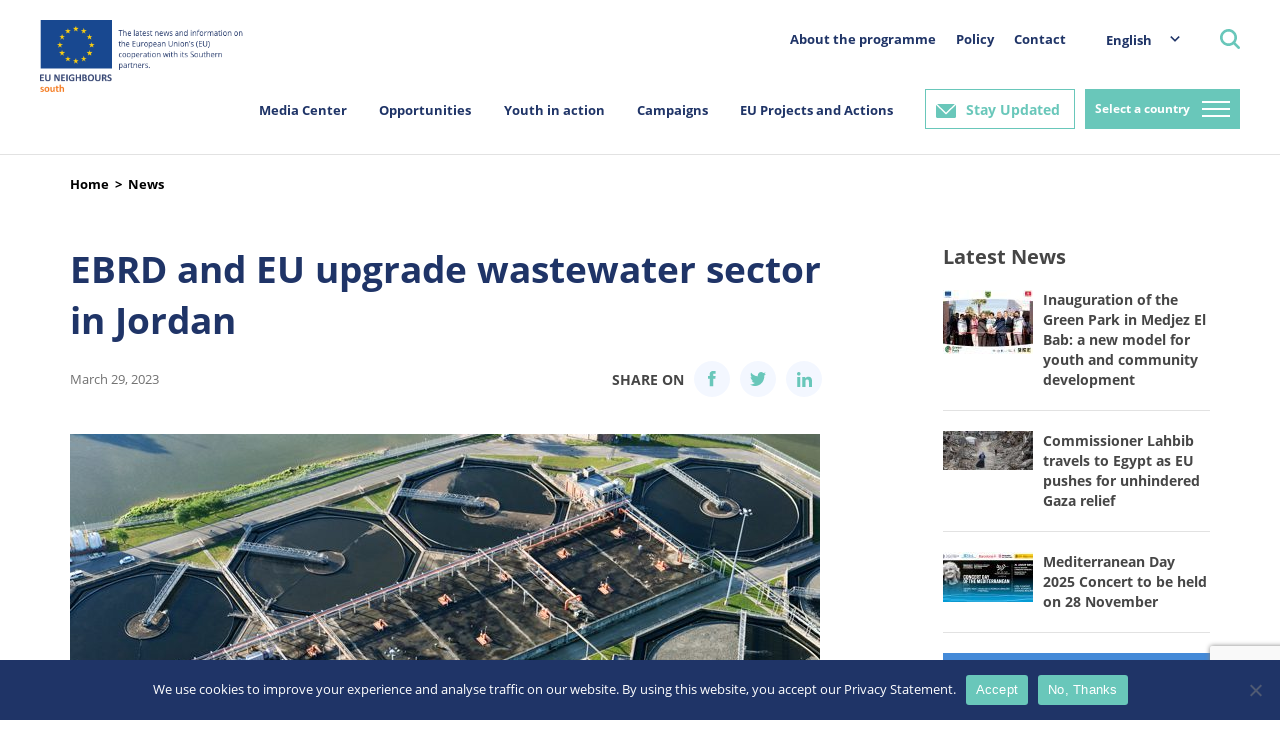

--- FILE ---
content_type: text/html; charset=utf-8
request_url: https://www.google.com/recaptcha/api2/anchor?ar=1&k=6LeboFokAAAAACFdO0vg916aqLE_WNzW7Tw_2qfq&co=aHR0cHM6Ly9zb3V0aC5ldW5laWdoYm91cnMuZXU6NDQz&hl=en&v=TkacYOdEJbdB_JjX802TMer9&size=invisible&anchor-ms=20000&execute-ms=15000&cb=hfnsse5ia8i7
body_size: 45575
content:
<!DOCTYPE HTML><html dir="ltr" lang="en"><head><meta http-equiv="Content-Type" content="text/html; charset=UTF-8">
<meta http-equiv="X-UA-Compatible" content="IE=edge">
<title>reCAPTCHA</title>
<style type="text/css">
/* cyrillic-ext */
@font-face {
  font-family: 'Roboto';
  font-style: normal;
  font-weight: 400;
  src: url(//fonts.gstatic.com/s/roboto/v18/KFOmCnqEu92Fr1Mu72xKKTU1Kvnz.woff2) format('woff2');
  unicode-range: U+0460-052F, U+1C80-1C8A, U+20B4, U+2DE0-2DFF, U+A640-A69F, U+FE2E-FE2F;
}
/* cyrillic */
@font-face {
  font-family: 'Roboto';
  font-style: normal;
  font-weight: 400;
  src: url(//fonts.gstatic.com/s/roboto/v18/KFOmCnqEu92Fr1Mu5mxKKTU1Kvnz.woff2) format('woff2');
  unicode-range: U+0301, U+0400-045F, U+0490-0491, U+04B0-04B1, U+2116;
}
/* greek-ext */
@font-face {
  font-family: 'Roboto';
  font-style: normal;
  font-weight: 400;
  src: url(//fonts.gstatic.com/s/roboto/v18/KFOmCnqEu92Fr1Mu7mxKKTU1Kvnz.woff2) format('woff2');
  unicode-range: U+1F00-1FFF;
}
/* greek */
@font-face {
  font-family: 'Roboto';
  font-style: normal;
  font-weight: 400;
  src: url(//fonts.gstatic.com/s/roboto/v18/KFOmCnqEu92Fr1Mu4WxKKTU1Kvnz.woff2) format('woff2');
  unicode-range: U+0370-0377, U+037A-037F, U+0384-038A, U+038C, U+038E-03A1, U+03A3-03FF;
}
/* vietnamese */
@font-face {
  font-family: 'Roboto';
  font-style: normal;
  font-weight: 400;
  src: url(//fonts.gstatic.com/s/roboto/v18/KFOmCnqEu92Fr1Mu7WxKKTU1Kvnz.woff2) format('woff2');
  unicode-range: U+0102-0103, U+0110-0111, U+0128-0129, U+0168-0169, U+01A0-01A1, U+01AF-01B0, U+0300-0301, U+0303-0304, U+0308-0309, U+0323, U+0329, U+1EA0-1EF9, U+20AB;
}
/* latin-ext */
@font-face {
  font-family: 'Roboto';
  font-style: normal;
  font-weight: 400;
  src: url(//fonts.gstatic.com/s/roboto/v18/KFOmCnqEu92Fr1Mu7GxKKTU1Kvnz.woff2) format('woff2');
  unicode-range: U+0100-02BA, U+02BD-02C5, U+02C7-02CC, U+02CE-02D7, U+02DD-02FF, U+0304, U+0308, U+0329, U+1D00-1DBF, U+1E00-1E9F, U+1EF2-1EFF, U+2020, U+20A0-20AB, U+20AD-20C0, U+2113, U+2C60-2C7F, U+A720-A7FF;
}
/* latin */
@font-face {
  font-family: 'Roboto';
  font-style: normal;
  font-weight: 400;
  src: url(//fonts.gstatic.com/s/roboto/v18/KFOmCnqEu92Fr1Mu4mxKKTU1Kg.woff2) format('woff2');
  unicode-range: U+0000-00FF, U+0131, U+0152-0153, U+02BB-02BC, U+02C6, U+02DA, U+02DC, U+0304, U+0308, U+0329, U+2000-206F, U+20AC, U+2122, U+2191, U+2193, U+2212, U+2215, U+FEFF, U+FFFD;
}
/* cyrillic-ext */
@font-face {
  font-family: 'Roboto';
  font-style: normal;
  font-weight: 500;
  src: url(//fonts.gstatic.com/s/roboto/v18/KFOlCnqEu92Fr1MmEU9fCRc4AMP6lbBP.woff2) format('woff2');
  unicode-range: U+0460-052F, U+1C80-1C8A, U+20B4, U+2DE0-2DFF, U+A640-A69F, U+FE2E-FE2F;
}
/* cyrillic */
@font-face {
  font-family: 'Roboto';
  font-style: normal;
  font-weight: 500;
  src: url(//fonts.gstatic.com/s/roboto/v18/KFOlCnqEu92Fr1MmEU9fABc4AMP6lbBP.woff2) format('woff2');
  unicode-range: U+0301, U+0400-045F, U+0490-0491, U+04B0-04B1, U+2116;
}
/* greek-ext */
@font-face {
  font-family: 'Roboto';
  font-style: normal;
  font-weight: 500;
  src: url(//fonts.gstatic.com/s/roboto/v18/KFOlCnqEu92Fr1MmEU9fCBc4AMP6lbBP.woff2) format('woff2');
  unicode-range: U+1F00-1FFF;
}
/* greek */
@font-face {
  font-family: 'Roboto';
  font-style: normal;
  font-weight: 500;
  src: url(//fonts.gstatic.com/s/roboto/v18/KFOlCnqEu92Fr1MmEU9fBxc4AMP6lbBP.woff2) format('woff2');
  unicode-range: U+0370-0377, U+037A-037F, U+0384-038A, U+038C, U+038E-03A1, U+03A3-03FF;
}
/* vietnamese */
@font-face {
  font-family: 'Roboto';
  font-style: normal;
  font-weight: 500;
  src: url(//fonts.gstatic.com/s/roboto/v18/KFOlCnqEu92Fr1MmEU9fCxc4AMP6lbBP.woff2) format('woff2');
  unicode-range: U+0102-0103, U+0110-0111, U+0128-0129, U+0168-0169, U+01A0-01A1, U+01AF-01B0, U+0300-0301, U+0303-0304, U+0308-0309, U+0323, U+0329, U+1EA0-1EF9, U+20AB;
}
/* latin-ext */
@font-face {
  font-family: 'Roboto';
  font-style: normal;
  font-weight: 500;
  src: url(//fonts.gstatic.com/s/roboto/v18/KFOlCnqEu92Fr1MmEU9fChc4AMP6lbBP.woff2) format('woff2');
  unicode-range: U+0100-02BA, U+02BD-02C5, U+02C7-02CC, U+02CE-02D7, U+02DD-02FF, U+0304, U+0308, U+0329, U+1D00-1DBF, U+1E00-1E9F, U+1EF2-1EFF, U+2020, U+20A0-20AB, U+20AD-20C0, U+2113, U+2C60-2C7F, U+A720-A7FF;
}
/* latin */
@font-face {
  font-family: 'Roboto';
  font-style: normal;
  font-weight: 500;
  src: url(//fonts.gstatic.com/s/roboto/v18/KFOlCnqEu92Fr1MmEU9fBBc4AMP6lQ.woff2) format('woff2');
  unicode-range: U+0000-00FF, U+0131, U+0152-0153, U+02BB-02BC, U+02C6, U+02DA, U+02DC, U+0304, U+0308, U+0329, U+2000-206F, U+20AC, U+2122, U+2191, U+2193, U+2212, U+2215, U+FEFF, U+FFFD;
}
/* cyrillic-ext */
@font-face {
  font-family: 'Roboto';
  font-style: normal;
  font-weight: 900;
  src: url(//fonts.gstatic.com/s/roboto/v18/KFOlCnqEu92Fr1MmYUtfCRc4AMP6lbBP.woff2) format('woff2');
  unicode-range: U+0460-052F, U+1C80-1C8A, U+20B4, U+2DE0-2DFF, U+A640-A69F, U+FE2E-FE2F;
}
/* cyrillic */
@font-face {
  font-family: 'Roboto';
  font-style: normal;
  font-weight: 900;
  src: url(//fonts.gstatic.com/s/roboto/v18/KFOlCnqEu92Fr1MmYUtfABc4AMP6lbBP.woff2) format('woff2');
  unicode-range: U+0301, U+0400-045F, U+0490-0491, U+04B0-04B1, U+2116;
}
/* greek-ext */
@font-face {
  font-family: 'Roboto';
  font-style: normal;
  font-weight: 900;
  src: url(//fonts.gstatic.com/s/roboto/v18/KFOlCnqEu92Fr1MmYUtfCBc4AMP6lbBP.woff2) format('woff2');
  unicode-range: U+1F00-1FFF;
}
/* greek */
@font-face {
  font-family: 'Roboto';
  font-style: normal;
  font-weight: 900;
  src: url(//fonts.gstatic.com/s/roboto/v18/KFOlCnqEu92Fr1MmYUtfBxc4AMP6lbBP.woff2) format('woff2');
  unicode-range: U+0370-0377, U+037A-037F, U+0384-038A, U+038C, U+038E-03A1, U+03A3-03FF;
}
/* vietnamese */
@font-face {
  font-family: 'Roboto';
  font-style: normal;
  font-weight: 900;
  src: url(//fonts.gstatic.com/s/roboto/v18/KFOlCnqEu92Fr1MmYUtfCxc4AMP6lbBP.woff2) format('woff2');
  unicode-range: U+0102-0103, U+0110-0111, U+0128-0129, U+0168-0169, U+01A0-01A1, U+01AF-01B0, U+0300-0301, U+0303-0304, U+0308-0309, U+0323, U+0329, U+1EA0-1EF9, U+20AB;
}
/* latin-ext */
@font-face {
  font-family: 'Roboto';
  font-style: normal;
  font-weight: 900;
  src: url(//fonts.gstatic.com/s/roboto/v18/KFOlCnqEu92Fr1MmYUtfChc4AMP6lbBP.woff2) format('woff2');
  unicode-range: U+0100-02BA, U+02BD-02C5, U+02C7-02CC, U+02CE-02D7, U+02DD-02FF, U+0304, U+0308, U+0329, U+1D00-1DBF, U+1E00-1E9F, U+1EF2-1EFF, U+2020, U+20A0-20AB, U+20AD-20C0, U+2113, U+2C60-2C7F, U+A720-A7FF;
}
/* latin */
@font-face {
  font-family: 'Roboto';
  font-style: normal;
  font-weight: 900;
  src: url(//fonts.gstatic.com/s/roboto/v18/KFOlCnqEu92Fr1MmYUtfBBc4AMP6lQ.woff2) format('woff2');
  unicode-range: U+0000-00FF, U+0131, U+0152-0153, U+02BB-02BC, U+02C6, U+02DA, U+02DC, U+0304, U+0308, U+0329, U+2000-206F, U+20AC, U+2122, U+2191, U+2193, U+2212, U+2215, U+FEFF, U+FFFD;
}

</style>
<link rel="stylesheet" type="text/css" href="https://www.gstatic.com/recaptcha/releases/TkacYOdEJbdB_JjX802TMer9/styles__ltr.css">
<script nonce="KPIgTHqEiZBwk-svvzoD_Q" type="text/javascript">window['__recaptcha_api'] = 'https://www.google.com/recaptcha/api2/';</script>
<script type="text/javascript" src="https://www.gstatic.com/recaptcha/releases/TkacYOdEJbdB_JjX802TMer9/recaptcha__en.js" nonce="KPIgTHqEiZBwk-svvzoD_Q">
      
    </script></head>
<body><div id="rc-anchor-alert" class="rc-anchor-alert"></div>
<input type="hidden" id="recaptcha-token" value="[base64]">
<script type="text/javascript" nonce="KPIgTHqEiZBwk-svvzoD_Q">
      recaptcha.anchor.Main.init("[\x22ainput\x22,[\x22bgdata\x22,\x22\x22,\[base64]/MjU1OmY/[base64]/[base64]/[base64]/[base64]/bmV3IGdbUF0oelswXSk6ST09Mj9uZXcgZ1tQXSh6WzBdLHpbMV0pOkk9PTM/bmV3IGdbUF0oelswXSx6WzFdLHpbMl0pOkk9PTQ/[base64]/[base64]/[base64]/[base64]/[base64]/[base64]/[base64]\\u003d\x22,\[base64]\\u003d\\u003d\x22,\x22e8K5esOvZ8KHTMOUWQZqJsKEbcOVRHtew6jCijfCmGnCiA/Ci1DDkVhmw6YkNsOSUHEEwo/DvSZFIFrComMYwrbDmlPDjMKrw67CrmwTw4XCqToLwo3CqcO+wpzDpsKVNHXCkMKlNiILwqQqwrFJwp/Di1zCvBrDrWFEe8KPw4gDScK3wrYgXHLDmMOCOT5mJMK4w6jDug3CjTkPBFN1w5TCuMOcW8Oew4xiwp1GwpYmw6l8fsKuw4TDq8O5DzHDssOvwrvCmsO5PGbCisKVwq/CsHTDkmvDhMOXWRQFVsKJw4Vkw5TDslPDuMOAE8KiXQ7Dpn7DpcK4I8OMF1kRw6g/SsOVwp4MMcOlCBoxwpvCncOqwpBDwqYeUX7DrmAYwrrDjsKlwoTDpsKNwpVdADPCi8K4N346wqnDkMKWIAsIIcOOwoHCnhrDqsOvRGQOwp3CosKpCsOQU0DCoMOnw7/DkMKDw4HDu25bw4NmUCxDw5tFY1kqE13DocO1K1zCvlfCi3XDnsObCHPCi8K+PgrCsG/Cj09IPMODwozCj3DDtWAFAU7Dik3Dq8KMwoMTGkYxVsORUMK1wo/CpsOHKzbDmhTDo8OWKcOQwrTDksKHcFfDvWDDjyNiwrzCpcOBMMOucwxcY27CnMKaJMOSDcKjE3nCnMKHNsK9TgvDqS/DmcOhAMKwwpR1wpPCm8Oxw6rDshweBWnDvU83wq3CusKCRcKnwoTDigbCpcKOwrvDp8K5KU/Cj8OWLGI9w4k5DWzCo8OHw5LDu8OLOVZvw7wrw6zDk0Few4sKakrCrQh5w4/DkkHDghHDi8KoXjHDvsOPwrjDnsKsw5Y2TyYjw7ELJ8Ogc8OUNEDCpMKzwonCuMO6MMOzwrs5DcOJwrnCu8K6w4VuFcKEU8KZTRXCgcOZwqEuwrp3wpvDj3nClMOcw6PCmBjDocKjwrzDusKBMsOcZUpCw4DCqQ4ofcKOwo/Dh8K4w6rCssKJdcK/w4HDlsKEI8O7wrjDkMKDwqPDo38tG0cVw5XCohPCmHoww6Y2HyhXwo0/dsOTwpYVwpHDhsKhD8K4FV18e3PCm8OAMQ97bsK0wqg4JcOOw43Dt04lfcKcE8ONw7bDnDLDvMOlw69bGcOLw6/DqRJ9wqjCpsO2wrcQATtYU8OkbQDCtEQ/[base64]/Dvx/ConvCoMKiw6drY1VpM8KHwrjDgFLDnsKGHD3DmkEuwpbChcOHwpYQwrHCgsOTwq/DghLDiHo2e3/[base64]/[base64]/CtsO4w78RwqnClEwHOcOhw7JOFxsRQ35VaFM3RsO0w6BCeSnDn0HDtylnAW/CuMOMwppSQi0xwosHGR5gcAxuw6lOw5gTwoNawrrCoCfDs23CqB7CvR/Cr0Q9OWsQekfCpDJSNMOzwrfDhX/Cg8K5XsOMIMOTw6zDtcKEEMK8wrhmwpDDnhrCvsOcV2QWLREDwqUpXwdNw5IKw6c6X8KvCsKaw7MhEU3CqiHDs0DCmsO0w4ZJYjhFwo7DoMKINcO/PMKmwqvCncK9aF5WDg7CrHrCrsKRfsOBBMKBDlLCoMKLVMOxSsKlJcO4wqfDr3TDu3ZTacODw7bCoRjDqCcawoLDisOcw4HCuMKSKVzCtMK0wq4Mw43Cn8Opw7bDjkfDqMK9wrrDjgzCi8Kew53DhV7Dr8KbTj/[base64]/[base64]/CpsOPwqvCj0YPR8Otw6fCiRZFwoLDkcKIw7/DhMONwoPDmMO4OMOiwqDCp2HDh0HDkjZdw79rwqTCnUMhwofDgMKtw63DiRsQLh9KXcOXccKEFsOXWcKWCC9nwq8zw5YtwoI+CArDi089E8OXdsKFw60cw7TDhsOxW13CiWojw4ApwrzCs31pwqldwp8wNH/[base64]/[base64]/DocOgw7nCm1PDpAk/MMKoCcKke8KzD8O9w6/Dg2kOwpjCg3tBwqUow61Aw7HDj8K4wrLDowHCtFXDusOgNy3DpB/[base64]/DnUfCrXRGOlIyGcO4w51AG8K2EC3DhMOQwpLDt8KoHsOzYcK3wrbDgj3Di8Ova29fw7rDvz3Dk8KoHMOLRcOxw63DtsKcF8K/w4/CpsOJbcOiw4zCt8KTwqrCvcOUXStFw6LDhQrCpsKHw4FbY8Krw41SZ8O/AcObPhrCtMOzO8O5ccOtwrMDQ8KUwpHDlGp/wqEmDDEnPMOxUQXCgnYiIsOrR8OIw6vDjynCuQTDlX0Qw5HCnjwqwqvCkidyfDPCqsOJw6sGwpZvfR/[base64]/w6TDhMKZw5PCh1YMJEZSb8OTXsODP8O3wqDDuQdSwoXCjsOMLRUEesOmHcOZwpjDucOzKRjDq8K6w6w+w4JzeCfDr8OSXgDCpWdJw4DCmMKMaMKkwpPCvUIew57DlMKTBMOaCcO+wrUBEU3CgDgeb2BmwpDCoCQBKMK/w4LCnRvDhcOZwqxqPAPCrkLCtcOSwrpLJktbwqI4aUTCqALCscOmDD4fwovCvyAjaAAJd10lQznDgwRLw4wfw7R/L8K4wpJYS8OEGMKNwq9/[base64]/ayYHw57CrcKxw43DuT4Xw6QCwrjDtsOJw4EJw7PDlcOtf1tFwroKbTp2wq7CllJObcOmwqbCilZKYmHCnFZjw7HCtlhDw5LCnsOrPwJ9WgzDrmXCnR49MjVUw7Quwph1FMOmw6bCt8KBfm8BwoNrfBXCtsOEwrdswrJ5wp/Cj2/ClcKpEzDCriFUc8OFeUTDrzcdTMKfw5RGFCdCdsO/w7pMCsKOFcOaHz56JEjCrcOZRcOHYn/ChsO0M2vCmy7ChxY9wrPDrGsCEcO/[base64]/DvgM5wrt3w5lDKVYZwqjDtMKmw4s0WXlxFgbCh8KiGMKMQ8O+w7BgNichwosfw7bCs0osw6zDjcKzK8OJBMK1MMKGWl3CmmRPRnPDuMKPwo5kBcO5w6/DmMOiS3PDhgHDr8OqV8K6wqgpwqzCq8KZwq/DlMKId8Oxw6vComIFdMKMwrLDgsOqb2HDik96BcKbJDQ2w6vDgsOUbm3DpHJ7TsO5wrpAQ35rcSvDksK/wrMBQ8OhJ0TCsyDDmMKcw4NcwpU1wprDul/DoE43wpnCmcKywqUVOsKMUsK2FCjCtcKdJVULwopoCXwGYXDCr8KQwq0CSlxdEMK2wo7DlFLDmsKGw6B+w5FfwpbDocKkO2oEc8OGICjCgDDDucOTw6gFK3zCs8KVGW/CvsKNw6MQw6tqwqBaBS7DicOMMcKgZcKXV0tywrzDgElBBDXCgH5LcMO/IBppw5DCicKwH1rDqMKfP8Knw5TCt8ODMcOcwqkww5TDjMK+LsKQw5vCkcKSWcKaIELDjALCmAsddMK9w7zDpcOpw6xWw78oLsKOw7N8NCnDkT1AKsOyHsKfUhVMw6V2esO/UsKmwpHCosKZwp58WQLCsMO9woDChxLCpBHDksOyMMKWwqTDiWvDpVDDqU7CkE1jwr49EsKlw6TCrMOSwpsYwo/Dj8K8TSZ+wrt4bcOdIn57w5d7w5fDsAQDdE3Co2rCgsKNw6IdT8OMw4Jrw7okwpzCh8OeIHcEwr7CqG1NUcO1YcO/OMOjwpjDmGRbSsOlwrnCjMOpQWpww5zCrcOywqZGbsOrw5TCviY/[base64]/FcO9w43CmW1JTHEtJsKAw7AbwpVIwpxyw4TDvjPCusOIw64Aw5rDgR1Pw45FUsKVG1/DvcOuw7rCg1DChcKEwrrDplxZwohdwrgrwpZNw588KMOhIkbDh0XCpcOMBXzCtsKQwr7CoMKrJksIwqXDu0NRGjHDtUrCvl1hwrdBwrDDu8OINzZGw4crY8KtKgrDoVRca8KnwoHDuzbCj8KQwoQCVSfCnkB7MXfCtnoYw6/Cni1aw7rCl8O7Q3fDhsKzwqDDqWJbN1xkw5xXDDjChnIuw5fCisOiwojCkxzDtcOCfXfCtFDCn1F+KgUWw54jbcOFFMK8w6fDmyfDn0zDj31dbGQ6wqAlJcKKw71yw7sFB08HF8OWfkTCn8OuQFEkwo/DgkPCnB3DhhTCq2NjYEwrw7hUw4vDrVLCgkXDkMOFwrwOwpPCp1wADA5Vwq/CmyARBDY3LmbCr8Kaw6BKwpZmw6I+DcOUAMO/wppewowreSLDrMO6w4Ztw4bCtgtvwqUbZsKaw7rDvcKyOsKZHFfCvMKQw4jDoXlEbWZuwqA/P8OPPcKKfDfCq8Ohw5HDpcOsAMOWDlEfG1B2wpHCngslw6zDpHLCt1UPwqHCn8KWw7/DjGvDtsKcBnwlFcK3w63Dv1dLw6XDlMORwozDmsK0Px3ComRMAR9iVRLDmSrCs3DDiHYVwq8Pw4rDicOPYEULw6fDhcKEw7kdU3HDrMKhXMOGF8O1E8KfwrB/LmUdw5dWw4/[base64]/[base64]/[base64]/DriXCrgjDtW0Lwo9fwpbCtSXCp1FxaMOgVRgPw5vCqcKIHFrCugjCgcOVwqMFwqkJwqkdaAfDhx/[base64]/[base64]/DjA5wdcKtHcOAw5HDmsKWCSpxNsKAPQciwo7ClVk3ZH15TBNRf1NtfMKjMMOSwo81MsOSUsOeFMKyG8O/H8OYGcK+CMOFw4gkw4oeRMOWw5xAbSMlBUEhBcOGeCljUGYywo/[base64]/CqcOaKMKzw6NNO8ONCsKvWzRTw5zChcK4IMKjEMOOesOvSMOOSsOlHigjYcKawqshw7fCmsKUw45vOBHCisOfw5zCthN7F1cYwo/CgSALw5rDrXDDksO2wrwVaAHDpsKgJx/Cu8OBBGrDkDrCuX4wdcKjw6HCpcO2wotxcsKBYcKvw4ozw4TCgX9oaMOOScOGbCoZw4DDg2hhwrAzC8K+XMORF1DCqXouCsKWw7HCkSzCucOpRMOSQVcQGVoaw5VHJibDiHkRw5jClT/DgG1+SB3DgjDCmcOcw6Bjw4jCtcKUAMOgfghVd8OWwqgVFUbDrMK9IcKUwoTCmgEWFMOGw6o6PcK7w7hcXidww7NTw4LDtEVdA8OCw4TDnMODMsKWw4lowqZ6woF/wqNlAyxVw5TCpsO6CAvDhwdZZsO/GsKsK8Kmw6RSAhjDv8KWw4nDtMK+wrvCsDzCkGjDnwXDjDLCkDrCp8KOwpPDv0nCsFlBU8KPwqbCgxDCgEfDm2Isw4tPwr/DusK2wpXDrCAOCcOQw7bDgsO4ZsO9wr/DjMKyw5TCoQ5bw6NLwopJwqRHwpPCt25ow45ZWFjDmsOMSivDoUjDlcOtMMO0w5ZDwo0QFsOQwqHDp8KWVAfCgGERDQPDlD5yw6E4woTDtm4iRFDCh0EfKsKlTVpDw7J9NT5fwpHDjMKQBGsmwoF/woIIw4olN8OPf8OEw4HCjsKpw6jCr8Ohw5Fjwp3CvS1Uw7rDqHjDpsOUPAnCuTXDqcOXAMKxLS8FwpcvwpVdemvCtzlOwr4+w59rPEkAXMOjI8OwF8KVGcO3wr9tw5rCvsK9Bl3CjSUcwo8ODcKRw7/DpUd7eUTDkDzCn2VAw7TCoxYNc8O5CSHCnkHDtjpIQx3Du8Otw65EbcKpDcKmwpBlwpEEwo16Km93woPDosKRwqjCiUZ2wpjDkW0MNiVQDsO5wq7DuU7CgTtrwrDDgF8vZFgpXMK3SizCoMKyw4LDlsKZI3fDhhJWCMK/woMtdmTClcKTw5t1EE8vPMOIw4fDh3TCtcO1wr8SJRXCnhhkw6xXwpgcBMK0IQ3Dt3TDjsOLwoYnw557ET7Dp8KOXDPDjMOAw7TDj8KTTRs+PcKowoLClXsgWxJgw5EaHnbDrlrCqhxwcMOMw4YFw5/Chn3DuFrCvB7DpkrCinfCt8K9TMKieiEaw4hYMh5cw6ENw4g0CcKxEA4TbEI9ITQIwrbCgGTDjh3DgcOgw6Q9wod6w63DiMKlw6ZoVsOgwqPDvMOyLA/CrEzCsMKWwpAywqQOw7k9JkrCqWJ7w4UINTvDo8OrFsOWXjrCr2wvZcKLw4M6ZT8FHcOewpbCgisuwpPDvMKIw4nDisOwExhBZMKcwr/[base64]/[base64]/ChX7Duj4Fwq7DvAnCoX0sI3TDgMKEDsOcfB/DrDp6GsK9wrdXLiHCkQ5OwpBuw77CmcORwrF9QHzCtzTCjx9Qw6DDojECwr/DvV1IwoTClGFFw7jCmgMrwpEWw5MMwr5Iw6Bzw4xiKcKmwqzCvE3CgcOWYMK6TcK9w7/CiQtZCjQDRMKMw7nCtsOaGcOMwpczwp05DSJfwpnCnWNDw5zDjBgfw6zCn0AIw4QOw67DmDskwpkBwrXCrsKHbS/DhQpTN8OpdMOIwprDqsO8QD0uDsOJw67CvCvDqsK+w7fDvsK4W8K+DW4/Xx5cw6XCjlU7w4fDv8Klw5tXwqUuw7vCty/CvcKUa8KowqdpRiAHD8Orwqciw67CkcOQw4hHN8KxJ8OfRUnDrMKGwq7DqgnCvMOOU8O7YMKAVUdSYxcDwo1bw6JJw6nDiD7ChC8TJ8OEQQ3Dq3ApWsOWw6PCgF1zwqnCjEVge1HDjEXDpGlJw7xTS8OkMDovw5AEJUpswrjCrE/DkMOCw6QIKMOXL8KCC8KZw6YVPcKow4jDk8OgQ8KIw5XCnsOSPQvCn8K4w7diAHrCsW/DrloNTMOZZlRiw53CnlzDjMOfHVTDkEJHw7cTwonDvMOfw4LCm8KlSH/[base64]/CpWvDo3c6w7wiBsO2AhAKw47CmcOswqfDgQkAAsOqw5FMQ0w2wobCscK+wrLCmMOtw4jCk8Odw6LDn8KddkN3wq3CixNbJi3DgMKWA8Ovw7vDusOkw51kw6HCjsKSwr/Cr8K9AEDCgwl9w7PCi2LCplPDnMKvw6cYG8OSZMKVBAzDhVcRw5DCsMOlwr5+wrrDvsKRwpvDk2IRLMOrworClMK1w4pmWsO8AULCs8O9BQ7DvsKkUcKmc3d/A31wwoEieT56dcOYe8O1w5bDvsKNw74pR8KVQ8KQCiAVBMK0w47Du3XDi0DCvF3Cq3VINsKXdsOow7Jyw78Hw6JBECbCk8KgWAXDrcKtbMOkw6FKw79FKcK1w4LCvMO+woTDkAPDpcOcw4jDu8KYLnvCkFwuaMODwrvDocKdwr1/[base64]/CqlZQFxErHMOWwoTDtj93wp8mw4s4KnDCkwzCqsKILsO9wqnDhcO/[base64]/ChsKEw63DrC88wogyw6I3TcOzwqDCjsOfw4TCjsKjcmANwr7CvcKudDTDjcK9w4wNw67DlcK7w45SaU7Dl8KVNTbCp8KOwqtMSAp3w5cZOsO1w7DCt8OWDXgfwpUDVsOPwqJVJTZcwrxBUk/DisKJPgzDvkMQcsOJwp7DscOhw6XDhMOxw79Uw73DlMKvwphIw7LCosOdwojCisKyUBYewpvChsOdw5DCmiQJJVpew53DqcKJKVvDiCLDpsO+dyTCk8OFZ8OFwq3CosOawpzCrMKHw5sgwpA/wowDw6fCp03DikvDqHbCrsKPw7vDpT8nwplibsKhCsKiFcOSwrPCkcKhUcKQwqhyKVpiIcO5G8Ofw64LwpRqUcKYwrwrXCpsw5Baf8KAw6ltw5DCtHw8aRnDsMKywqfCvcODWCvCusOPw4gGwoEgwrlHIcK8RVFwHMOHQ8KoDcO3FzTClXoMw4bDkUJQw79swqwhw4/CtEx7bsOSwrLDtXwww7fCg0TCosKcF0LDmcO6aRx8fnoEAsKUw6TCsXPCvMK2w7LDvX/DgcOjSjfDqQVMwq08w75AwqrCq8K4wosiG8KSZzfCnjrCpQrCkw3Dvlo5w6PDtsKJJgI+w60LTMOowoA2U8OXRSJbVMO+acOxHcOowpLCoFvCrRISDMOuJijCgMKQwoDDrmpkwpFkEcO8DcOww7/DmAYow47DvlJLw6/Cs8Kkwp/DrcOiw6/[base64]/CmXTCtCLCqj5bwrzDh8Kdw69xEnV5w4/ClHzDlcKNJFk7w6teUcKUw7g0wqchw5nDk1TDkUxfwoUmwrodw67DoMOIwq3DkcKfw6s7F8Kpw6/Cmn/[base64]/w5M8w4FOw5fCvEPCh3Ffw5zClAciKy3Col11woDClmDDpWvDhcKLSG84w4rCpATDikzCvMKiw53Dl8Kew75GwrFnMS/DhWJlw4bCgsKsN8KPwq7DgsKewrgSMcOdJcK+wqRuwp4jET8DWFPDssKYw5bDmynCr2DDjmbDu0AHZn00ah/Cs8KDd2A/w7TChsKEw6N/[base64]/IWTDncOzwrUNw5Y+w6jCjlTDk3R3w747NSDDuRUlMsOjwrbDkXgew5/CkMOwBGg/w7LClcOcw73DvcKAeEFOw5Unw5fCqBodRhLDpTHCkcOmwo3DqzJ7I8OSB8OpworDo1PCt0DChcK/OFonw4hsGU/DnMOUSMOJwq/DsAjClsKiw6xyZ285w4rCucO/w68dwoHDv2HDnybDmkE/w6PDk8KGw43DqMKRw6rCgQAqw7YtSMKaMy7CkTDDoHIpwqsGAlMyJMKzwq9JLEk0ZmPCoinDhsKlNcK+Rm7DqBw7w41iw4DDh1ZBw74raSHCqcKzwoFSw5vCi8OKbUAdwqLDoMKqw4tcJMOaw79ew7jDiMOJwqkew7Z/w7DCoMOpXS/DjQDCt8OOfWFowoVVCnvDvMOwD8KBw4l3w7tNw7rDt8Kzw6xXwrXCh8KYw6vCg2d9TC3CpcKswqrDsE5hw7BPwpXCr0hCw6jCt3vDjsKZw5Qgwo7DvMOhw6AVVMOLXMOIwqTCusOuwol7fiMHw7gcwrjCiiTCpBYzbwIbOi/[base64]/CsTfCpMOcVsOjLFrClcKOcMK5w4ZCVwxANsKFIcKCwqXCosKLw6NFTsKHT8OUw7hrw6jDqcK2PnLClRsBwoJtBVB9w6XDmgLCjsOBJX4ywpMcNkzDhMOswoTCqcO7wozCv8KYwqzDmwQ5wpDCqW3ClsKGwpRJai/Dg8OawrbDuMK+wppqw5TDo0kkDX7CmSvDuVsCNSPDgCBRw5DClTIIQMO8J1EWXcKJwo3ClcOzw5bDrRw3WcKWG8OpNsOUw4I0FsKeBcKiw77DlF/CjMOJwopfwpLChhgcLljCr8OLwptQLmRlw7RRw6k5ZsONw5vCuUY6w71cHhbDt8K8w5Aew4HDkMK7acK9FRJfczxmYcKJwpjCq8KpHEN+wr5Cw7XDosOLwowlw5DDsX4CwovCnWbCs0fCs8O/wqEkwoTDisOYwo8+wp7DosOEw7jDgsOHbMO1MznDgko3wofCvsKewopqwrnDhsO/[base64]/wqI+wr7CjMK2REvCocKfw7TCpygYwpESHMKtwrJrAG3DusOFCWVcw4vCh3pFwpDDvUrCtQrDiFjCngx0wr/DicKpwr3Ck8Oewo8AQ8OoZsOxacK9PU7CisKhEHl8wo7DvTlBwooVfC8sFREow7jCtsOawqDCpMK0wrVSwoEVZhoUwod8UCLCm8ObwozDosKTw7nDggDDsEALw6bCs8OKAcKRTCbDhHnDj2fCpMK/YCABTWvCh0PCsMKrwppOSyhswqfDuxEyVXTCpVXDmggvdzbCl8KkUcOMFhBVwo5OFsKtw5k7UWcQGsOCw7zCnsK+BiJRw6LDh8KJPnELSsOVB8OFbRXCqGgiwr/DocKmwpBXGwjCkcKmJsKkPWTCvQrDsMKTNz5OGALCvMKwwqoMwqYKfcKrc8OKwoLCnMOaPV1Rw682a8OiL8Oqw7jCpkobAcOsw4kwHDggV8Opw4jCvkHDtMOkw5vCsMKtw5HCq8KHB8K7R24JR2bCrcO4w7MQbsKcw5TCkj7Cn8KAwp/[base64]/w53DsDHDpRYZw4Vyw4hOw7vDvEsbTcObw7XDjwhNw4QIQ8K8w6nCocOtwrd2GsK2fi5/wqDDu8K/ccKvVMKqM8Kvwpkxw7jCiHMiw7wrFxYSwpTDrcO/[base64]/[base64]/woLCow1DVMK9OMOGAsKFwoUfworDiA5bwrEiwq1TwqhuR3QFw5wOTVg9AMKHB8KrJWcPw6/DssOqw5rDrwlVWMKSWCbChMOAEsK9BVXDvcOrwowzZ8OYFsOww692bsORbMK4w6Ebw7l+wp3Dg8OLwp/CkyjDl8KpwolzO8OoG8KNfcKwXmnDgcO5dwpNaj8Jw5RCwo7Dm8O+wqcqw47Cijs1w7fCv8OFwq3DiMOcwqbChsKuJsOeBcKlFHkAUMKCacKwSsO/w5l0wrMgRAMUYsKCw6oYW8OTw43CpsO6w7oaIBXCvcOYAsOuwr/DoETChwcywogqwrJ1wrU4MsOtQMK+w5ElQGLDr2TCq27DhMOZeiRESRNAw4bDiRN1HMKEwp5YwqAGwpHDi2PCt8OzLsKkQMKLI8OYwogYwoYhWmQZdmpkwoAKw5RCw6UfSBPDlsKkX8K7w4x6wqXClsK6wqnClnJNwq7CrcKyO8Oywr7CosK/[base64]/[base64]/[base64]/Cq3jCoUlfw5IxdncMeMKhwr7CrVPDgTAVw6fClFjCqMOGdMOEwrV3wr/Dj8KnwpgrwqHCvMOtw5p5w4ZIw5DCi8OWw6/ChmHDqS7ChcKleBjCocOeOsKqwq/DoQvDn8KswpFYX8KhwrQnLMOJasKWwpcWNMORw6bDlsOzBRfCtnPDpFMzwqkrXltmGwnDtmXCu8OlCydJw4QTwpd9w77DpcKjwog9BsKAw4R5wpExwozClS3DjmLCtMKTw5vDv1bCg8OFwonCky3ClsKycMK5KxvCox/Cp2LDgMO8AktDwqTDl8O1w5lMTFFbwozDqEnDp8KEembCucOYw7LDpcKnwrbCgMO4woQXwqTCkXjCmD7CgVzDmMKIDT7DgsKLFcO2aMOeG0Row53ClWbDvQsDw6DDkMOhwpx8PcKkBH9aKsKJw7EwwpTCicORGcKpfy16wqfDrWDDsUgVITnDl8OAw45Pw550wpPCjm/CkcONMcOIw6QMLcOgDsKIw7zDvysTB8OACWDCnhLDtx8HW8Oww47DknkyWsK1wo1sDMO9bBjChsKAFMK0YMK9PR7CjMOBDMOaEXUuZkrDksOPA8Kiw4oqBWhuwpYbXMK7wrzDicOSMsOewo1VcAvDtH7CmltVFcKlN8Oxw4jDrSvDjcK3H8OBHmbCs8OBD3s/TgXCrivCvMO/[base64]/DmcO6w7HDgsKzw4wVwqB7RVElH8Klw5fDnjTDjHRgbXDDrMOiW8KBwoPDt8K/wrfCvsOcw5fDilNVwpIAXsKOSsOCwofChWEawql5TMKwC8Kaw5rDgMOYwqFnPMKFwqESJsKsWgxAworCj8ONwpTDiCwUUnNISMKtw4bDhCJaw7E7aMOywoNEGcKow5HDlTtQw4M/w7RkwowOw47Cql3CoMKKHCPCj0bDssOTOFfCocK8RkXCvsOKX2AGw7fClCXDp8OceMKsQlXClMK4w7vDvsK3wqnDlngVSlZcTcKsNUt1wpBhcMOgwqRnJVxrw5rDozVVIxkzw57CncOpGMOCwrZOw6d4woI3wobDmy1FK2oIFyVCXUzCmcK0GA8MIQ/DujHDqDPDuMO5BUVmHkYKX8K5woLCn31fPkMQwojClMK9JMO7w71XX8ODAwUxE0/Dv8KQEjbDlhsjY8O7w7/CgcKyTcKYQ8OqPzDDo8OZwpjDnCzDvnxBcsKIwo3DiMO7w6dtw5cGw5/CoE/[base64]/[base64]/wq0fwrAlwqFAHj3CpGrCsSB8YsOKE2bDlcK5GMK+QTLCssOBAMOpdHHDjMOAIjnDnBHDiMOiMMKuFDnDnsKUTnINNF1zQcOEFScNw74WVsO6w7t/w7jDgXUPwrLDl8KVwoXDosOHMMKAcH46Ixo2KjrDpsOhGEN9JMKAXEbChcKDw6TCsUIpw4PChsOcSgEwwq44GcOIfcKHam3CncKWwo5jE2HDqcOYLsKaw4MOw4zDkgfCuETDtjpew75NwrLDicKvwrA+dSrDpcOawrrDqBRDw6XDv8KyPsKIw57DohnDjMO/[base64]/CrMOBcCPDj8O0VcOOwqcEw6YnV8O1w6vDpMO9KsKUKCzDr8OIGCFgFEbDulhPw6hcwqPCtcKvO8ObMcOqwohVwr9JH15XOTXDosOgwrjDv8KiR2BoO8OUFAAgw4lSPWxkBcOrT8OTBibDtjrCsgNNwp/CnU/DqizCsjF2w6ZfTWwWE8KdXsKtcRV5JB93BsO9w7DDuQ/Dj8OVw6DDo2/[base64]/[base64]/wpbCoUFuXQvCkcKQw5wPQsKbYmXDlAXDpV0Dwp5cYgZVwqgWQsOUBlHDoQ/Cq8OEw7l2w58Ww4HCvnvDm8KWwqZ9wooCwrdrwokaQWDCssK/wp5vJ8KGQMKmwq1BWStaHzYmPcK7w5M4w6HDmXQcwpfDrUJdVsKjPMKhUsKpYsK/w4JMFMK4w6ZDwoXDrQJ8wrdkPcKVwogqD2VDwq4ZPnLCjkZkwoZzAcOLw7rCpMK0Nkd9wpNwOzzCuhXDn8KGw7Ynwr4aw7fDmkbCtsOSworCuMKmIBtZw73ClUTCvcK0biTDhcOTN8K1wobCmQzCkMODEsOREEnDo14fwoDDocKJQcOywqXCp8O2w5/DvQwLw5/[base64]/[base64]/DksOZLTYCwpvCucO4PRk/w5DDtlnDkxHDqcKAEsODBHQjw4fDjnnDiwnDqDBDw5tdKsOAwo3DsTl7woZUwqQ4XcOSwrIVPQbDiDPDv8KpwpF+AsK8w5Ffw4FlwqAnw5liwrgqw6/Cu8KPFmPCtyRbw5MRwr7CpXHDlUg4w58ZwqM/w5cWwp/[base64]/DgX3Ct8KrwrDDnMODwrByw5bDlsKISwnDkBxCLzPDvDJ3w79zH0nDnBvCosK2ZRHDnMKpwoADCQZ7AcOKAcOTw4zCk8KzwqXCvW0tYE/DisOQBMKawq57PX7Cn8K0wr3DvwEdcTrDhcKefcKtwpHCiS9uwrlsworCpMOJWsOPw57Ci3DCtTENw57CnxBRwrnDhcKtw7/Co8KKRcO8wrbDgBfCq1LChTRJw5nDu1zCiMK5EFATRsODw77DmQNCOQPDtcOTE8KWwo/CiDfDssOJDsOUDUgWU8O/ccOSbAEea8O+C8ONwrrCqMKMw5LDoyACw45bw6bDqsO5fMKWT8OfMsKdPMOaIMKdw4vDkVvDlnPCu3hODcKsw7zDgMOgwrTDi8Ojd8OfwpzCo1QwKDTDhRrDhQZRCMK3w5rDkQjCtngUOMOFwqB/wpFDcAHCgmwZQ8OHwoPCr8K6w7djcMKSC8KJwq9xwr0kw7LDlcKYwpsremDCh8O6wr1fwpU8H8OBdsOiw5rDiDR4dMOIIcOxw7nDnsKOFwNqwp3CngTCo3TDij06G1QALSPDmsKwOzsJwq/ClF7DmH/CjMOgwqzDr8KGS23CqlrCkhFVbEzCtH7CtxXCvcOkNSzDvsO6w6zDlSNQw7FPwrHCvD7Ci8KkJMOEw67CoMO6wqnCvBZvw4jDphluw7vCp8OGw47CuG5pwqHCg1fCpMOxB8O/wpnDumk1wqE/VlvChMKcwoI/wrtse3dhw4jDtGRlw7pQwojDrlsxAEt4w5EAw4rCiyZLwqoKw7HDoAvDvsOCTcKrw6fCjcOXI8Ouw4EvHsKrwrwNwoQWw5vDssOPQFACwrXChsO1wqIQw6DCjzLDnMOTMAnDiBVNw6XClsKOw5hYw51YRsKFZEJNLzV/AcKWR8KCwqt4CS3Ch8OvJyzCsMO8w5XDrMKyw4BfRsK6LsKwF8Obbxchwp0xTRHCksOMwpsWw7kzPitBwqnDkQjDrsO1w59QwoAnSsKGOcO4wpFzw5Q8woXDlDbDn8KTLwJYwo7DijnCi3HChHHDoU3DuD/Ci8O/wqdzbcONT1BwOsKSc8KGBnB1IgfCh3bDg8KPw6rCvgZKw60tRn96w6ovwrEQwo7CimXDk3F8w4UMbXbCncKbw63DhMO7EHpwecKtMFIIwqFqRMK/WMOLfsKKwq9Vw5fCjMKaw79SwrlFV8KJw43CsVbDjBUiw5nCjsOiN8KZwrlqAX/CpTPClcKTJcOeJMKzMTrCsWwfCcOnw43CkMOkwoxhw5DCoMKeDsOUOjdFI8K/[base64]/[base64]/[base64]/DgMKiUA8Dwopnwr0wecKXw4oAw4zCvcKOKB5tVBslGxtbAG/DvcO3ACJYw6/[base64]/fnDCkW7DkBJSfV7DrAkUw5hvwoNhMFggd1PDkMOSwpBPZMOINh1VBMKmen5vwqYMwr/DoE1RRkbDphnDncKtFsK1w6nCvkMzfMOOwp8PLcK9JnvDgzI8Y1gAAALCpcO7w7bCpMKMwpjDqMKUXcOeBhc+w6bDhDJuw48xQ8KkVHLCmsOqw4/ChcOfwpDDvcOyLcORK8Ktw4fCvQvDuMKAw6lwRlEqwqLDr8OEVMO1CcKLWsKTw6kxDmIRRwxgRUPDsC3DglDCusKNwpXDlGLDlMOyH8K4W8Ojaz0nwrRPQnsmwp0hwqzCq8Ogwr5ZUEDDpcOJwqzCkwHDi8O6wqVVasOlw5gzQ8ODOmLCtyEZwog/Fh/DozDDi1nCg8OjIcOYOzTDg8OwwpHDn0ZBw53CqsOYwp/CvsO2WcKpBVRzFcK5w4h+GjrCkV/CkBjDncORFnsSwohGZjFXQMKqwqnCncOyTWDDgDEhZAUZHEPDilYEGGnDslrDmBp6AG/[base64]/CvsOkNsKqwpvDk8KKKsKxw4Q3wqY0w7xwUsKIw5Fuw7YWb0/Ci2bDncOYT8O9w6PDsVLCkghEb1bDjsOkw6rDg8Ovw7nCk8O2wqLDth/CvEpiwoVOw5HCrsKCwpfDnsKJwpLCozTCo8OhD186TQ1RwrXDiTfDjcOvLsOSWsK4woHCkMOZScKUw5vCswvDn8OCQ8K3JCvDmw4Ywr1BwoVnSsOTwr/CpTwGwpddOQ90wr3CvjzDkcOTcMOuw6XCtwo1Tz/DoRZQSmrDg1ssw6wPMMOZwqV0McODwowFw6wNA8KjXMKYwqTDhsOQwp8nHCjCk0/CvzYTYUBmw6UcwqjDsMKDwr4RNsOKw4nCrl7CpA3DpQDCvcKWwoJjw53Dj8OBacKfUMKZwqgFwpk8Nw7DrcO5wqPCjsKuFmrDrMKLwpLDsDs/wrMCw68cw6wMLTJDwpjCmMKPU395w6dkKDJkJ8OQSsO1wrlLbkPCvcK/Y1jDpzshE8Osf3PCucONXcKTDQU5WWbDncOkY3ptwqnCmVXCisK6OCvDpMOYBWBHwpB4wpE9wq06w5VSHcOnAVjCisKqOsO5dlhrw5XCiDnCrMK7w4FRw7MEfMOqw5xvw79Ywr/Du8Ozwqc/EXl1wqnDjcK6XcKGfQjCrBRmwrjCicK6w6BAFBx/wobDvcO0LAF+wqTDp8KneMOlw6TDiXlxekHCnsOyccK2wpPDtSjCl8OjwrvCmsORSnJka8KAwr9xwoDChMKKwo3CoSvDssKhw60BdMOdw7B+OMKzw44pM8KKXsKwwochHsKJFcO7w57Du3E3w4xQwqMyw7UmIMOAwolPwr8dwrYawp/CscKWwqVYUSzDtsOVw4tUFcKWw59Gwrwzw5vDq0bCvz4swpfDo8OGwrNow5cicMODV8K8wrDCvVPCpgHDkXnDqcOrVsOfbcOeIcKWMsOqw6t5w6/CkcK0w6LCq8Oww5/DkMOzET1vw4skasOSXm/DqMKCNw\\u003d\\u003d\x22],null,[\x22conf\x22,null,\x226LeboFokAAAAACFdO0vg916aqLE_WNzW7Tw_2qfq\x22,0,null,null,null,0,[21,125,63,73,95,87,41,43,42,83,102,105,109,121],[7668936,765],0,null,null,null,null,0,null,0,null,700,1,null,0,\[base64]/tzcYADoGZWF6dTZkEg4Iiv2INxgAOgVNZklJNBoZCAMSFR0U8JfjNw7/vqUGGcSdCRmc4owCGQ\\u003d\\u003d\x22,0,0,null,null,1,null,0,1],\x22https://south.euneighbours.eu:443\x22,null,[3,1,1],null,null,null,1,3600,[\x22https://www.google.com/intl/en/policies/privacy/\x22,\x22https://www.google.com/intl/en/policies/terms/\x22],\x22XQT/X4rqHDEjs9NYSuj+cOZ2f640XbRHmfbceROOihU\\u003d\x22,1,0,null,1,1764408197727,0,0,[68,63],null,[143],\x22RC-U_mLHkqP3KcWJw\x22,null,null,null,null,null,\x220dAFcWeA7P-joFgMGxQCjl7IiVSUpzY4IYQhy1RM8yxRwsIUmiogtKaSmbut2huRpk9jj0uOzPBUbkBaJeyeRrxbODF8-439QnNQ\x22,1764490997571]");
    </script></body></html>

--- FILE ---
content_type: text/css; charset=utf-8
request_url: https://south.euneighbours.eu/wp-content/cache/min/1/wp-content/themes/eu-neighbors/ProductionToolkit/components/grid-reset.css?ver=1760352592
body_size: 1071
content:
html,body,div,span,applet,object,iframe,h1,h2,h3,h4,h5,h6,p,blockquote,pre,a,abbr,acronym,address,big,cite,code,del,dfn,em,img,ins,kbd,q,s,samp,small,strike,strong,sub,sup,tt,var,b,u,i,center,dl,dt,dd,ol,ul,li,fieldset,form,label,legend,table,caption,tbody,tfoot,thead,tr,th,td,article,aside,canvas,details,embed,figure,figcaption,footer,header,hgroup,menu,nav,output,ruby,section,summary,time,mark,audio,video{margin:0;padding:0;border:0;vertical-align:baseline}article,aside,details,figcaption,figure,footer,header,hgroup,menu,nav,section{display:block}blockquote,q{quotes:none}blockquote:before,blockquote:after,q:before,q:after{content:'';content:none}table{border-collapse:collapse;border-spacing:0}td,div{vertical-align:top}*{outline:none}li,ol{list-style-type:none;list-style-image:none;list-style:none}img{border:0}textarea{resize:none}input:focus,select:focus,textarea:focus,button:focus{outline:none}a{text-decoration:none}.inputEntity input[type=text],.inputEntity input[type=password],.inputEntity textarea,.dk-selected,.fileUpload,{-webkit-appearance:none;-moz-appearance:none;appearance:none;-webkit-border-radius:0;border:none;box-shadow:none}body{overflow-x:hidden;-webkit-font-smoothing:antialiased}.showFade{transition:all linear 400ms;-moz-transition:all linear 400ms;-webkit-transition:all linear 400ms;-ms-transition:all linear 400ms}.rightAlign{text-align:right}.centerAligned{text-align:center}.centeredBlock{margin-left:auto;margin-right:auto;float:none}.fullWidth{width:100%}.floatLeft{float:left}.floatRight{float:right}.posRelative{position:relative}.absolutePos{position:absolute}.textDecorationNone{text-decoration:none}.textDecorationUnderline{text-decoration:underline}.fontWeightBold{font-weight:700}.clearBoth{clear:both}.clearRight{clear:right}input,textarea,select,body,.smallTop a,.mainMenu a{color:#868686}.showFade{transition:all linear 400ms;-moz-transition:all linear 400ms;-webkit-transition:all linear 400ms;-ms-transition:all linear 400ms}a,input[type=submit],input[type=reset]{cursor:pointer}.navbar{position:relative;display:-webkit-box;display:-ms-flexbox;display:flex;-ms-flex-wrap:wrap;flex-wrap:wrap;-webkit-box-pack:justify;-ms-flex-pack:justify;padding:.5rem 1rem}.navbar>.container,.navbar>.container-fluid{display:-webkit-box;display:-ms-flexbox;display:flex;-ms-flex-wrap:wrap;flex-wrap:wrap;-webkit-box-pack:justify;-ms-flex-pack:justify}.text-left{text-align:left!important}.text-right{text-align:right!important}.text-center{text-align:center!important}.img-fluid{max-width:100%;height:auto}@media (min-width:1200px){.container{max-width:1170px}}

--- FILE ---
content_type: text/css; charset=utf-8
request_url: https://south.euneighbours.eu/wp-content/cache/min/1/wp-content/themes/eu-neighbors/ProductionToolkit/components/toolkit.css?ver=1760352592
body_size: 1191
content:
.listingImage{overflow:hidden}.listingImage.imageBg{min-height:100%}.listingImage a{display:block}.listingImage img{max-width:100%;width:100%}.listingItem a{color:inherit}.listingHolder>li{margin-bottom:30px}.zoomhover img{-webkit-transition:all 300ms ease;transition:all 300ms ease;image-rendering:-webkit-optimize-contrast}.listingItem:hover .zoomhover img{-webkit-transform:scale(1.05);transform:scale(1.05)}.imageBg a{background-size:cover;background-position:center center;-webkit-transition:all 600ms ease;transition:all 600ms ease}.imageBg:hover a{-webkit-transform:scale(1.2);transform:scale(1.2)}.listingImage a{display:block;width:100%;height:100%}.hoverLink{position:relative}.hoverLink a{position:absolute;width:100%;height:100%;width:100%;background:rgba(0,0,0,.6);left:0;top:0;opacity:0;z-index:10;-webkit-transition:all 300ms ease;transition:all 300ms ease}.hoverLink a span{color:#FFF;position:absolute;left:50%;top:50%;-webkit-transform:translate(-50%,-50%);transform:translate(-50%,-50%)}.hoverLink:hover a{opacity:1}.ajaxLoader{position:relative;width:100%;height:20px;background:rgba(255,255,255,.7);z-index:2000;text-align:center}.ajaxLoader::before{content:"\f1ce";font-size:30px;font-family:FontAwesome;-webkit-font-smoothing:antialiased;-moz-osx-font-smoothing:grayscale;-webkit-animation:fa-spin 2s infinite linear;animation:fa-spin 2s infinite linear;display:inline-block}.breadCrumbInsideCont a{color:inherit}.breadCrumbInsideCont a:hover{opacity:.7}.breadCrumbInsideCont a.active{opacity:.7;cursor:default}.nav.inlinedList li{display:inline-block;padding:0 8px}.owl-carousel .owl-prev,.owl-carousel .owl-next{font-size:35px;position:absolute;left:-30px;top:50%;-webkit-transform:translateY(-50%);transform:translateY(-50%)}.owl-carousel .owl-next{left:auto;right:-30px}.owl-carousel.owl-prev:hover,.owl-carousel .owl-next:hover{opacity:.7}.owl-nav>div.disabled{display:none}.owl-dot{width:10px;height:10px;border:1px solid #464646;border-radius:100px;-webkit-border-radius:100px;display:inline-block;margin-left:5px}.owl-dots .owl-dot:first-child{margin-left:0}.owl-dot.active,.owl-dot:hover{background:#464646}.owlslider .listingItemLI{padding:0;width:100%}.owlslider .row{margin:0}.submitHolder,.resetHolder{display:inline-block}.fourColBorder .listingHolder>li .listingItem,.threeColBorder .listingHolder>li .listingItem,.twoColBorder .listingHolder>li .listingItem{padding-top:30px}.fourColBorder .listingHolder>li .listingItem::after,.threeColBorder .listingHolder>li .listingItem::after,.twoColBorder .listingHolder>li .listingItem::after{content:"";width:100%;height:1px;left:15px;position:absolute;top:0;background:#eee}.fourColBorder .listingHolder>li:first-child .listingItem::after,.fourColBorder .listingHolder>li:nth-child(2) .listingItem::after,.fourColBorder .listingHolder>li:nth-child(3) .listingItem::after,.fourColBorder .listingHolder>li:nth-child(4) .listingItem::after,.threeColBorder .listingHolder>li:first-child .listingItem::after,.threeColBorder .listingHolder>li:nth-child(2) .listingItem::after,.threeColBorder .listingHolder>li:nth-child(3) .listingItem::after,.twoColBorder .listingHolder>li:first-child .listingItem::after,.twoColBorder .listingHolder>li:nth-child(2) .listingItem::after{display:none}.fourColBorder .listingHolder>li:first-child .listingItem,.fourColBorder .listingHolder>li:nth-child(2) .listingItem,.fourColBorder .listingHolder>li:nth-child(3) .listingItem,.fourColBorder .listingHolder>li:nth-child(4) .listingItem,.threeColBorder .listingHolder>li:first-child .listingItem,.threeColBorder .listingHolder>li:nth-child(2) .listingItem,.threeColBorder .listingHolder>li:nth-child(3) .listingItem,.twoColBorder .listingHolder>li:first-child .listingItem,.twoColBorder .listingHolder>li:nth-child(2) .listingItem{padding-top:0}.firstFullWidth .listingHolder>li:first-child{width:100%!important}.googleMap>div:first-child{width:100%;height:500px!important;margin-bottom:20px}.headerSearch,.headerBtns{margin-left:10px}.btnPrimary a,.viewAllBottom a,.btnSecondary a{color:#FFF;border:1px solid #464646;padding:0 55px;height:48px;line-height:48px;display:inline-block;background:#464646}.btnPrimary a:hover{color:#464646;background-color:transparent}.btnSecondary a,.viewAllBottom a{color:#464646;background:transparent}.btnSecondary a:hover,.viewAllBottom a:hover{color:#FFF;background-color:#464646;border-color:#464646}.readMore a:hover{text-decoration:underline}

--- FILE ---
content_type: text/css; charset=utf-8
request_url: https://south.euneighbours.eu/wp-content/cache/min/1/wp-content/themes/eu-neighbors/styles/eu.css?ver=1760352597
body_size: 18362
content:
*{font-family:"Open Sans",arial,sans-serif}body{color:#464646;direction:ltr;text-align:left}h1,h2,h3,h4,h5,h6{color:#464646}h1 a,h2 a,h3 a,h4 a,h5 a,h6 a{color:inherit}h1 a:hover,h2 a:hover,h3 a:hover,h4 a:hover,h5 a:hover,h6 a:hover{color:#69c7ba}.listingTitle{font-size:20px}h4.listingTitle{font-size:18px}.listingHolder>li{margin-bottom:30px}.listingLink a,.listingDescription a{color:#69c7ba}.ajaxLoader::before{color:#464646}.loadMoreBtn a{border:1px solid #464646;color:#464646;padding:0 55px;display:inline-block;height:48px;line-height:48px}.loadMoreBtn a:hover{color:#FFF;background:#69c7ba;border-color:#69c7ba}body.add-overlay:after{content:"";position:fixed;background-color:rgba(0,0,0,.5);top:0;left:0;width:100%;height:100%;z-index:100;transition:all 0.3s}.header{padding:20px 0 0 0!important;border-bottom:1px solid #e2e2e2;width:100%;background-color:#fff;padding:20px 0}.header .container-fluid{width:calc(100% - 80px);padding-left:40px;padding-right:40px}.header .logoHolder{background:url(../../../../../../../themes/eu-neighbors/images/Logo.png) no-repeat;background-size:contain;height:114px;width:240px;max-width:100%}@media only screen and (max-width:1440px){.header .logoHolder{width:253px}}.header .nav{display:flex;justify-content:space-between}.header .MainMenu>ul{display:flex;align-items:center;padding-top:46px}.header .MainMenu>ul>li{padding-bottom:66px;padding-top:0}.header .MainMenu>ul>li.selected>a{position:relative}.header .MainMenu>ul>li.selected>a::before{content:"";position:absolute;width:0;left:0;bottom:-10px;height:2px;background-color:#69C7BA;width:100%}.header .MainMenu>ul>li:not(:last-child){margin-right:40px}.header .MainMenu>ul>li.search span{display:inline-block;height:19px;width:18px;background:url(../../../../../../../themes/eu-neighbors/images/Search.svg) no-repeat;background-size:contain}.header .MainMenu>ul>li>a{color:#1f3467;font-family:"Open Sans",arial,sans-serif;font-size:14px;font-weight:700;letter-spacing:0;line-height:22px}.header .MainMenu>ul>li.hasSubMenu.active .megaMenu{opacity:1;visibility:visible}.header .MainMenu>ul>li.firstLevelMenu .megaMenu{transition-delay:0.5s}.header .MainMenu>ul>li.firstLevelMenu:hover .megaMenu{opacity:1;visibility:visible}.header .rightNav{display:flex;padding-top:37px;flex:1;justify-content:flex-end}.header .rightNav .signup{height:40px;padding-top:10px;padding-bottom:10px;box-sizing:border-box;width:150px;border:1px solid #69c7ba;background-color:rgba(105,199,186,0);text-align:center;color:#69c7ba;font-family:"Open Sans",arial,sans-serif;font-size:14px;letter-spacing:0;line-height:19px;position:relative;padding-left:25px;font-weight:700}.header .rightNav .signup::before{content:"";background:url(../../../../../../../themes/eu-neighbors/images/Signup.svg);position:absolute;height:14px;width:20px;top:13.5px;left:10px}.header .rightNav .country{position:relative;height:18px!important;margin-left:20px;padding-left:10px;padding-bottom:11px;padding-top:11px;width:153px;background-color:#69c7ba;height:auto;color:#fff;font-family:"Open Sans",arial,sans-serif;font-size:13px;font-weight:700;letter-spacing:0;line-height:18px}.header .rightNav .country::after{content:"";position:absolute;height:16px;width:28px;background:url(../../../../../../../themes/eu-neighbors/images/dropdown.svg) no-repeat;top:12px;right:10px}.header .megaMenu{opacity:0;visibility:hidden;padding-top:35px;padding-bottom:50px;background-color:#fff;box-shadow:0 2px 10px 0 rgba(0,0,0,.15);position:absolute;left:0;right:0;width:100%;top:154px;z-index:100;transition:all 0.3s}.header .megaMenu .navigation ul li{height:auto;width:150px;margin-bottom:10px;padding-bottom:10px}.header .megaMenu .navigation ul li a{position:relative;color:#1F3467;font-family:"Open Sans",arial,sans-serif;font-size:15px;font-weight:600;letter-spacing:0;line-height:20px}.header .megaMenu .navigation ul li:not(.no_arrow) a::after{content:"";height:11px;width:7px;transform:rotate(360deg);top:6px;right:-20px;position:absolute;display:block;background-image:url(../../../../../../../themes/eu-neighbors/images/arrow-link-blue.svg);background-position:center;background-repeat:no-repeat;background-size:contain}.header .megaMenu .navigation ul li a:before{content:"";position:absolute;width:0;left:0;bottom:-10px;height:2px;background-color:#69C7BA;transition:width 0.3s}.header .megaMenu .navigation ul li:hover a,.header .megaMenu .navigation ul li.active a{color:#69c7ba}.header .megaMenu .navigation ul li:hover a::after,.header .megaMenu .navigation ul li.active a::after{background-image:url(../../../../../../../themes/eu-neighbors/images/arrow-link-green.svg);background-position:center;background-repeat:no-repeat;background-size:contain}.header .megaMenu .navigation ul li:hover a:before,.header .megaMenu .navigation ul li.active a:before{width:150px}.header .megaMenu .col-3{padding:0 18px}.header .megaMenu .col-3 .listingImage{height:165px}.header .megaMenu .col-3 .listingImage img{display:block}.header .languageSwicther{position:absolute;top:20px;right:40px}.header .languageSwicther .dropDown .dropDownMenu{display:none}.header .languageSwicther .dropDown .dropDownToggle{color:#1F3467;font-family:"Open Sans",arial,sans-serif;font-size:13px;font-weight:600;letter-spacing:0;line-height:18px;text-align:right;position:relative;padding-right:18px}.header .languageSwicther .dropDown .dropDownToggle:after{content:"";position:absolute;right:0;width:11px;height:7px;top:7px;background:url(../../../../../../../themes/eu-neighbors/images/language-dropdown-arrow.svg) no-repeat;background-size:contain}.homeSlider{background-size:cover}.homeSlider .item{height:500px;background-size:cover!important;padding-bottom:50px;display:flex;flex-direction:column;justify-content:flex-end}.homeSlider .item:after{content:"";position:absolute;bottom:0;left:0;background:linear-gradient(180deg,rgba(31,52,103,0) 0%,#1F3467 100%);width:100%;height:100%}.homeSlider .container{position:relative;z-index:1}.homeSlider .subTitle{margin-bottom:10px;width:auto;color:#fff;font-family:"Open Sans",arial,sans-serif;font-size:14px;font-weight:700;letter-spacing:0;line-height:19px;text-transform:uppercase}.homeSlider .title{margin-bottom:30px;height:auto;max-width:685px;color:#fff;font-family:"Open Sans",arial,sans-serif;font-size:32px;font-weight:700;letter-spacing:0;line-height:55px}.homeSlider .owl-carousel{z-index:unset}.homeSlider .owl-nav{bottom:69px;font-size:15px;text-align:right;position:absolute;left:50%;transform:translateX(-50%);z-index:10}.homeSlider .owl-nav button.owl-prev,.homeSlider .owl-nav button.owl-next{background:url(../../../../../../../themes/eu-neighbors/images/carousel-arrow.svg) no-repeat!important;display:inline-block;height:15px;width:9px}.homeSlider .owl-nav button.owl-next{transform:rotate(180deg) translateY(0%)!important;right:0}.homeSlider .owl-nav button.owl-prev{transform:rotate(0deg) translateY(0%)!important;right:75px;left:auto}.homeSlider .slideNumber{color:#fff;position:absolute;bottom:84px;font-size:15px;text-align:right;left:50%;transform:translateX(-50%);display:none}.socialIcons ul{display:inline-flex;margin-left:20px}.socialIcons ul li:not(:last-child){margin-right:20px}.socialIcons ul li a{display:flex;background-color:#69c7ba;height:33.32px;width:35px;border-radius:50px;align-items:center;justify-content:center}.footer{background-color:#1f3467;position:relative}.footer .footerTop{position:relative;height:auto}.footer .footerTop .container{z-index:1;position:relative}.footer .footerTop::before{left:0;top:0;height:100%;content:"";position:absolute;width:50%;background-color:rgba(62,99,187,.2);z-index:0}.footer .footerTop::after{content:"";z-index:0;position:absolute;width:50%;right:0;top:0;height:100%;background-color:rgba(62,99,187,.4)}.footer .footerTop .col-md-6{padding-left:0;padding-top:61.6px;padding-bottom:47px}.footer .footerTop .first{justify-content:space-between;display:flex}.footer .footerTop .second{padding-left:40px;justify-content:space-between;display:flex}.footer .footerTop .titles .Title1{margin-bottom:8px;color:#fff;font-family:"Open Sans",arial,sans-serif;font-size:14px;font-weight:700;letter-spacing:0;line-height:19px}.footer .footerTop .titles .Title2{max-width:325px;color:#fff;font-family:"Open Sans",arial,sans-serif;font-size:26px;font-weight:700;letter-spacing:0;line-height:36px}.footer .footerTop .Signup{color:#fff;font-family:"Open Sans",arial,sans-serif;font-size:14px;font-weight:700;letter-spacing:0;line-height:19px;margin-right:40px;margin-top:43px;padding-top:15px;padding-bottom:15px;width:172px;background-color:#69c7ba;text-align:center;height:20px;position:relative}.footer .footerTop .Signup:after{content:"";height:12px;width:15px;top:auto;transform:none;left:auto;background:url(../../../../../../../themes/eu-neighbors/images/arrow.svg) no-repeat;position:relative;transition:all 0.3s ease-out;display:inline-block;margin-left:10px;vertical-align:middle}.footer .footerMiddle{padding-top:76px;padding-bottom:69px}.footer .footerMiddle .footerPages li{margin-bottom:18px;font-size:16px;letter-spacing:0;line-height:22px}.footer .footerMiddle .footerPages li a{font-weight:700;font-family:"Open Sans",arial,sans-serif;color:#fff}.footer .footerMiddle .South li{margin-bottom:18px}.footer .footerMiddle .About li a,.footer .footerMiddle .Eu li:first-child a,.footer .footerMiddle .South li:first-child a{opacity:0.8!important;color:#fff;font-family:"Open Sans",arial,sans-serif;font-size:16px;font-weight:400;letter-spacing:0;line-height:22px}.footer .footerMiddle .footerPages li a{font-weight:400;opacity:.8}.footer .footerMiddle .South li a{opacity:.8;color:#fff;font-family:"Open Sans",arial,sans-serif;font-size:15px;letter-spacing:0;line-height:20px}.footer .footerMiddle .Eu li{margin-bottom:18px}.footer .footerMiddle .Eu li a{opacity:.8;color:#fff;font-family:"Open Sans",arial,sans-serif;font-size:15px;letter-spacing:0;line-height:20px}.footer .footerMiddle .About li{margin-bottom:18px}.footer .footerMiddle .About li a{color:#fff;font-family:"Open Sans",arial,sans-serif;font-size:16px;font-weight:700;letter-spacing:0;line-height:22px}.footer .footerBottom{border-top:1px solid rgba(255,255,255,.5);padding-top:41px;padding-bottom:41px;display:flex;justify-content:space-between}.footer .footerBottom .copyright{max-width:198px;color:#fff;font-family:"Open Sans",arial,sans-serif;font-size:14px;letter-spacing:0;line-height:19px}.footer .footerBottom .Disclaimer{max-width:283px;color:#fff;font-family:"Open Sans",arial,sans-serif;font-size:14px;letter-spacing:0;line-height:19px;text-align:right}.homepage-body{margin-top:25px;padding-top:65px;background:url(../../../../../../../themes/eu-neighbors/images/red-shape.svg) no-repeat;background-position:top right;position:relative}.homepage-body:before{content:"";position:absolute;left:0;height:236px;width:238px;background:url(../../../../../../../themes/eu-neighbors/images/orange-shape.svg) no-repeat;top:296px;background-size:contain;z-index:-1}.homepage-body:after{content:"";position:absolute;right:-110px;height:186px;width:186px;background:url(../../../../../../../themes/eu-neighbors/images/green-shape.svg) no-repeat;bottom:214px;background-size:contain;z-index:-1}.homepage-body .mediaCenter .blockHead{margin-bottom:20px}.homepage-body .mediaCenter .blockHead h2{color:#1f3467;font-family:"Open Sans",arial,sans-serif;font-size:32px;font-weight:700;letter-spacing:0;line-height:43px}.homepage-body .mediaCenter .highlighted-item .news-item{position:relative}.homepage-body .mediaCenter .highlighted-item .news-item::before{content:"";bottom:0;left:0;width:100%;height:45%;background:linear-gradient(180deg,rgba(31,52,103,0) 0%,rgba(0,0,0,.9) 100%);position:absolute;z-index:0}.homepage-body .mediaCenter .highlighted-item .news-item .category,.homepage-body .mediaCenter .highlighted-item .news-item .listingTitle{z-index:1}.homepage-body .highlighted-item .news-item{height:604px;background-size:cover!important;display:flex;flex-direction:column;justify-content:flex-end;padding:30px;color:#fff;margin-bottom:36px}.homepage-body .highlighted-item .news-item .category{font-size:12px;font-weight:700;letter-spacing:0;line-height:17px;margin-bottom:20px;text-transform:uppercase}.homepage-body .highlighted-item .news-item .listingTitle{color:#FFF;font-family:"Open Sans",arial,sans-serif;font-size:22px;font-weight:600;line-height:30px;margin-bottom:30px}.homepage-body .highlighted-item .news-item .link{color:#fff}.homepage-body .highlighted-item .news-item .link:before{background:url(../../../../../../../themes/eu-neighbors/images/arrow.svg) no-repeat}.homepage-body .news-list{margin-bottom:36px}.homepage-body .news-list>.row{margin:0 -18px}.homepage-body .news-list .col-md-4{padding:0 18px}.homepage-body .Alert{position:relative;padding:38px 0 38px 40px;height:auto;background:linear-gradient(270deg,#773bbc 0%,#3d83c3 100%);margin-bottom:60px}.homepage-body .Alert img{height:399.52px;max-width:285px;top:-57px;right:-110px;position:absolute}.homepage-body .Alert .listingTitle{margin-bottom:10px;max-width:372px;color:#fff;font-family:"Open Sans",arial,sans-serif;font-size:40px;font-weight:700;letter-spacing:0;line-height:50px}.homepage-body .Alert .listingDescription{max-width:439px;color:#fff;font-family:"Open Sans",arial,sans-serif;font-size:16px;font-weight:600;letter-spacing:0;line-height:24px}.homepage-body .Alert .button{padding:0;padding-right:60px;padding-left:20px;padding-top:14px;margin-top:54px;height:50px;width:231px}.homepage-body .Alert .button::before{top:20.5px;right:35px}.homepage-body .col-md-3{padding-left:24px}.homepage-body .homepage-sidebar .blockHead{margin-bottom:20px}.homepage-body .homepage-sidebar .blockHead h2{color:#1f3467;font-family:"Open Sans",arial,sans-serif;font-size:32px;font-weight:700;letter-spacing:0;line-height:43px}.homepage-body .homepage-sidebar .NewsLetter{max-width:273px;margin-bottom:120px;position:relative;padding:18px 20px 20px 20px;clear:both;background-color:#448ad8}.homepage-body .homepage-sidebar .NewsLetter h3{margin-bottom:15px;max-width:100%;color:#fff;font-size:20px;font-weight:700;letter-spacing:0;line-height:27px}.homepage-body .homepage-sidebar .NewsLetter .listimg{height:265px}.homepage-body .homepage-sidebar .NewsLetter .listimg img{width:100%;height:100%}.homepage-body .homepage-sidebar .NewsLetter .button{max-width:193px;position:absolute;bottom:40px;left:40px}.homepage-body .homepage-sidebar .opp-high-slider{margin-bottom:15px}.homepage-body .homepage-sidebar .opp-high-slider .listingTitle{color:#000}.homepage-body .homepage-sidebar .opp-high-slider .details{font-size:13px}.homepage-body .homepage-sidebar .opp-high-slider .owl-nav button{height:35px;width:35px;background-color:rgba(0,0,0,.3)!important;background-image:url(../../../../../../../themes/eu-neighbors/images/carousel-arrow.svg)!important;top:75px;background-position:center!important;transform:translate(0,0)!important}.homepage-body .homepage-sidebar .opp-high-slider .owl-nav button.owl-prev{left:0}.homepage-body .homepage-sidebar .opp-high-slider .owl-nav button.owl-next{right:0;transform:rotate(180deg) translateY(0%)!important}.homepage-body .homepage-sidebar .link{float:right;margin-bottom:30px}.Events h2{color:#1f3467;font-size:32px;font-weight:700;letter-spacing:0;line-height:43px}.Events .eventlisting{margin-bottom:15px;padding-bottom:15px;padding-top:15px;border-bottom:1px solid #e2e2e2;display:flex;align-items:center}.eventListing.opportunity{transition:all 0.3s ease-in-out}.eventListing.opportunity:hover{box-shadow:0 0 6px rgba(0,0,0,.1)}.Events .eventlisting .Date{padding:12px 20px 14px 21px;background-color:#ef7522}.Events .eventlisting .Date span{color:#fff;font-size:15px;letter-spacing:0;line-height:20px;text-align:center;display:block}.Events .eventlisting .Date span:nth-child(2){font-weight:700}.Events .eventlisting .Description{padding-left:10px;color:#000;max-width:178px;font-size:15px;font-weight:700;letter-spacing:0;line-height:22px}.NewsLetter{max-width:273px;margin-bottom:41px;position:relative;padding:18px 20px 20px 20px;clear:both;background-color:#448ad8}.NewsLetter h3{margin-bottom:15px;max-width:100%;color:#fff;font-size:20px;font-weight:700;letter-spacing:0;line-height:27px}.NewsLetter .listimg{height:265px}.NewsLetter .listimg img{width:100%;height:100%}.NewsLetter .button{max-width:193px;position:absolute;bottom:40px;left:40px}.box-item{padding:0;border:.67px solid #e2e2e2}.box-item.no_image{border:none;margin-bottom:10px}.box-item.no_image a{color:#1F3467;font-family:"Open Sans",arial,sans-serif;font-size:18px;font-weight:700}.box-item.no_image a:hover{color:#69c7ba;.}.box-item .category{color:#B0B0B0;font-size:12px;font-weight:700;line-height:17px;text-transform:uppercase;margin-bottom:8px}.box-item .listingInfos{padding:20px;box-sizing:border-box;border-top:.67px solid #e2e2e2;background-color:#fff}.megaMenu .box-item .listingInfos h3{color:#1F3467;font-family:"Open Sans",arial,sans-serif;font-size:14px;font-weight:700;letter-spacing:0;line-height:20px;margin-bottom:16px}.box-item.no_image a{font-size:14px}.button{max-width:207px;display:inline-block;background-color:#69c7ba;border:1px solid #69c7ba;position:relative;color:#ffffff!important;font-family:"Open Sans",arial,sans-serif;font-size:14px;font-weight:700;letter-spacing:0;line-height:19px;padding-top:20px;padding-left:45px;padding-bottom:20px;padding-right:70px;text-transform:uppercase;-webkit-transition:all 0.3s ease-out;-moz-transition:all 0.3s ease-out;-ms-transition:all 0.3s ease-out;-o-transition:all 0.3s ease-out;transition:all 0.3s ease-out}.button::before{content:"";height:12px;width:15px;top:50%!important;transform:translateY(-50%);right:45px;background:url(../../../../../../../themes/eu-neighbors/images/arrow.svg) no-repeat;position:absolute;-webkit-transition:all 0.3s ease-out;-moz-transition:all 0.3s ease-out;-ms-transition:all 0.3s ease-out;-o-transition:all 0.3s ease-out;transition:all 0.3s ease-out}.button:hover{background-color:#57B8AB}.link{position:relative;text-transform:uppercase;color:#69c7ba;font-family:"Open Sans",arial,sans-serif;font-size:14px;font-weight:700;line-height:19px;padding-right:25px}.link::before{content:"";width:15px;height:12px;position:absolute;top:3.5px;right:0;background:url(../../../../../../../themes/eu-neighbors/images/arrow-green.svg) no-repeat;-webkit-transition:all 0.3s ease-out;-moz-transition:all 0.3s ease-out;-ms-transition:all 0.3s ease-out;-o-transition:all 0.3s ease-out;transition:all 0.3s ease-out}.link:hover:before{right:-5px}.Projects{padding-top:20px;background-color:#f9fbff;margin-bottom:90px}.Projects h6{color:#000;font-size:13px;font-weight:600;letter-spacing:0;line-height:18px;margin-bottom:40px}.Projects .BlockHead h2{margin-bottom:36px;color:#1f3467;font-size:32px;font-weight:700;letter-spacing:0;line-height:43px}.Projects .AllFilters{justify-content:space-between;display:flex;margin-bottom:20px}.Projects .AllFilters .filter{color:#000;font-family:"Open Sans",arial,sans-serif;font-size:18px;font-weight:700;letter-spacing:0;line-height:24px}.header .megaMenu .navigation ul li a{display:block}.Projects .AllFilters a{padding-top:5px;opacity:.9;color:#69c7ba;font-family:"Open Sans",arial,sans-serif;font-size:13px;font-weight:600;letter-spacing:0;line-height:18px}.Projects .filtering{margin-bottom:100px}.Projects .filtering .dropdown h4{margin-bottom:13px}.Projects .filtering .inputEntity h4{color:#000;font-family:"Open Sans",arial,sans-serif;font-size:18px;letter-spacing:0;line-height:24px;font-weight:400}.Projects .filtering .stackedInput{margin:0}.Projects .filtering .stackedInput li{display:block}.Projects .filtering .filter-item .customSelect{box-sizing:border-box}.Projects .filtering .filter-item .customSelect .dk-selected{color:#000;font-size:13px;font-weight:600;letter-spacing:0;line-height:18px;height:45px;width:100%;padding-left:15px;padding-top:12px;border:1px solid #E2E2E2;background-color:#FFF}.Projects .filtering .filter-item .customSelect .dk-selected::after{display:none}.Projects .filtering .filter-item .customSelect .dk-selected::before{width:15px;height:15px;background:url(../../../../../../../themes/eu-neighbors/images/next.svg) center no-repeat;border:0;transform:translateY(-50%) rotate(90deg);margin:0;top:50%;right:22px}.Projects .filtering .filter-item .customSelect .dk-selected::after{border:0}.Projects .filtering .filter-item .customSelect .dk-select-options{border-color:#e2e2e2}.Projects .filtering .filter-item{border:1px solid #E2E2E2;border-top:2px solid #ef7522;margin-bottom:20px;background:#fff;padding:20px}.Projects .filtering .filter-item .inputEntity{margin:0;margin-bottom:20px}.Projects .filtering .filter-item .inputEntity label{max-width:220px;position:relative;padding-left:35px;margin-left:0px!important;display:block}.Projects .filtering .filter-item .inputEntity label::before{margin:0;height:20px;width:20px;border:.67px solid #CCC;display:block;position:absolute;left:0;top:4px}.Projects .filtering .filter-item .inputEntity label li{margin-bottom:7px}.Projects .filtering .filter-item .inputEntity label h4{margin-bottom:22px;color:#000;font-size:18px;letter-spacing:0;line-height:24px}.Projects .col-md-9 .col-md-4{padding-right:18px;padding-left:18px}.Projects .col-md-9 .col-md-4 .box-item{margin-bottom:36px}.Projects .col-md-9 .col-md-4 .box-item .listingTitle{margin-bottom:10px}.Projects .col-md-9 .col-md-4 .box-item .ListingDate{margin-bottom:37px}.Projects #result{margin-bottom:84px}.ListingDate{margin-bottom:20px;color:#727272;font-family:"Open Sans",arial,sans-serif;font-size:13px;letter-spacing:0;line-height:18px}.ListingDate span{font-weight:700}.LandpageBanner .Banner{padding-bottom:0;position:relative;height:500px}.LandpageBanner .Banner:after{content:"";position:absolute;top:0;left:0;width:100%;height:100%;background:linear-gradient(270deg,rgba(31,52,103,0) 0%,rgba(31,52,103,.6) 57.02%,rgba(31,52,103,.8) 100%);z-index:0}.LandpageBanner .Banner .container{position:relative;z-index:1;padding-top:26px}.LandpageBanner .Banner .container h3.pageTitle{color:#FFF;font-family:"Open Sans",arial,sans-serif;font-size:60px;font-weight:700;letter-spacing:0;line-height:82px;margin-bottom:17px}.LandpageBanner .Banner .container .page-subtitle{color:#FFF;font-family:"Open Sans",arial,sans-serif;font-size:17px;letter-spacing:0;line-height:30px}.LandpageBanner .Banner .pagination{margin-bottom:50px;color:#fff;font-family:"Open Sans",arial,sans-serif;font-size:13px;font-weight:600;letter-spacing:0;line-height:18px}.LandpageBanner .Banner .listingLink{margin-bottom:14px;margin-left:19px;color:#69c7ba;font-family:"Open Sans",arial,sans-serif;font-size:15px;font-weight:600;letter-spacing:0;line-height:20px}.LandpageBanner .Banner .listingLink::before{left:-20px}.LandpageBanner .Banner .listingDescription{padding-bottom:156px;max-width:479px;color:#fff;font-family:"Open Sans",arial,sans-serif;font-size:17px;letter-spacing:0;line-height:30px;font-weight:400}.LandpageBanner .Banner .listingTitle{margin-bottom:17px}.LandpageBanner .page-intro{margin-top:15px;color:#FFF;font-size:17px;letter-spacing:0;line-height:32px;max-width:470px}.Navigation{padding:15px 0;border-bottom:1px solid #ededed}.Navigation .pagesListing{display:flex}.Navigation .pagesListing li{padding-right:47px}.Navigation .pagesListing li a{color:#000;font-family:"Montserrat";font-size:14px;font-weight:600;letter-spacing:0;line-height:18px}.listing-section{padding-top:100px;background-color:#f9fbff}.listing-section .blockHead{margin-bottom:25px;display:flex}.listing-section .blockHead a{margin-left:10px;margin-top:18px;color:#69c7ba;font-family:"Open Sans",arial,sans-serif;font-size:14px;font-weight:700;letter-spacing:0;line-height:19px}.listing-section .blockHead .blockTitle{color:#1f3467;font-family:"Open Sans",arial,sans-serif;font-size:32px;font-weight:700;letter-spacing:0;line-height:43px}.listing-section .blockBody .highlighted.item{border-left:1px solid #e2e2e2;background:#fff;margin-bottom:36px;position:relative}.listing-section .blockBody .highlighted.item:before{content:"";position:absolute;top:0;left:0;height:127px;width:5px;background-color:#EF7522}.listing-section .blockBody .highlighted.item .listingImage img{width:100%;height:100%;width:auto;max-width:none}.listing-section .blockBody .highlighted.item .listingInfos{padding-top:30px;padding-left:35px;padding-bottom:30px}.listing-section .blockBody .highlighted.item .listingInfos .category{margin-bottom:5px;color:#b0b0b0;font-size:12px;font-weight:700;letter-spacing:0;line-height:17px;text-transform:uppercase}.listing-section .blockBody .highlighted.item .listingInfos .listingDescription{margin-bottom:31px;color:#464646;font-size:15px;letter-spacing:0;line-height:24px;max-width:445px}.listing-section .blockBody .highlighted.item .listingInfos .listingTitle{margin-bottom:30px;color:#1f3467;font-size:25px;font-weight:700;letter-spacing:0;line-height:38px}.listing-section .blockBody .listingItem .listingInfos .category{margin-bottom:17.7px;color:#b0b0b0;font-family:"Open Sans",arial,sans-serif;font-size:12px;font-weight:700;letter-spacing:0;line-height:17px}.listing-section .blockBody .listingItem .listingInfos .listingTitle{color:#1f3467;font-family:"Open Sans",arial,sans-serif;font-size:16px;font-weight:700;letter-spacing:0;line-height:24px;margin-bottom:47px}.oppListing .box-item:after{top:0;right:-45px;content:"";height:100%!important;position:absolute;border-right:1px solid #e2e2e2}.oppListing .box-item .listingInfos{padding:0;padding-top:20px;border:0;background-color:#F9FBFF;position:relative}.eventListing .item .time{color:#464646;font-size:15px;font-weight:600;letter-spacing:0;line-height:20px;padding-bottom:9px}.eventListing .eventDate{margin-right:20px}.eventListing .eventDate .date{max-width:50px;color:#464646;font-size:13px;font-weight:600;letter-spacing:0;line-height:18px;text-align:center}.eventListing .eventDate .date span{color:#EF7522;font-family:"Open Sans",arial,sans-serif;font-size:30px;font-weight:700;letter-spacing:0;line-height:41px;text-align:center}.section-title{color:#1F3467;font-family:"Open Sans",arial,sans-serif;font-size:42px;font-weight:700;letter-spacing:0;line-height:57px;text-align:center}.impact-section{padding-top:0}.impact-section .section-title{margin-bottom:93px}.impact-section .impactHolder{position:relative;min-height:200px;margin-bottom:20px}.impact-section .impactHolder .impact-title{opacity:.1;color:#3D5797;font-family:"Open Sans",arial,sans-serif;font-size:100px;font-weight:800;letter-spacing:0;line-height:100px;text-align:center}.impact-section .impactHolder .impact-icon{position:absolute;top:0;right:75px}.impact-section .impactHolder .details{max-width:306px;position:absolute;right:136px;bottom:0}.impact-section .impactHolder .details .number{color:#1F3467;font-size:20px;font-weight:700;letter-spacing:0;line-height:27px}.impact-section .impactHolder .details .number span{font-size:100px;font-weight:700;letter-spacing:0;line-height:100px}.impact-section .impactHolder .details .number span.currency{font-size:50px}.impact-section .impactHolder .details p{color:#3D5797;font-size:16px;letter-spacing:0;line-height:24px}.impact-section .learnMore{margin-top:150px;margin-bottom:120px;text-align:center}.videos-section{background-color:#F9FBFF;padding:120px 0}.videos-section .section-title{margin-bottom:52px}.videos-section .item{width:700px}.videos-section .videoImages{position:relative}.videos-section .videoImages:after{content:"";position:absolute;height:60px;width:60px;background:url(../../../../../../../themes/eu-neighbors/images/play-button.svg) no-repeat;background-size:contain;top:50%;left:50%;transform:translate(-50%,-50%)}.videos-section .videos-slider{overflow:hidden}.videos-section .videos-slider .owl-nav{position:absolute;bottom:-24px;height:50px;width:55%;left:50%;transform:translate(-50%,-50%);display:block}.videos-section .videos-slider .owl-nav .owl-prev,.videos-section .videos-slider .owl-nav .owl-next{width:50px;height:50px;border:1px solid #69C7BA;border-radius:50%;background-position:center!important}.videos-section .owl-dots{margin-top:60px;text-align:center;display:block!important;padding-bottom:20px}.videos-section .owl-dots .owl-dot{display:inline-block;height:8px;width:8px;background-color:#D7D7D7;border-radius:50%;margin-right:6px}.videos-section .owl-dots .owl-dot.active{background-color:#EF7522}.cardListing .subtitle{margin-bottom:10px}.cardListing .carddesc .locationdesc{margin-bottom:10px;color:#464646;font-family:"Open Sans",arial,sans-serif;font-size:14px;letter-spacing:0;line-height:19px}.cardListing .carddesc .locationdesc span{font-weight:600}.cardListing .highlighted.item .listingTitle{margin-bottom:5px!important}.cardListing .highlighted.item .listingTitle a{color:#000;font-size:25px;font-weight:700;letter-spacing:0;line-height:38px}.cardListing .card-slider .item .listingTitle{margin-bottom:0}.cardListing .card-slider .item .subtitle{margin-bottom:43px}.carddesc .locationdesc{color:#464646;font-family:"Open Sans",arial,sans-serif;font-size:14px;letter-spacing:0;line-height:19px}.carddesc .locationdesc span{font-weight:600}.subtitle{color:#464646;font-size:15px;font-weight:600;letter-spacing:0;line-height:20px}.story-slider .listingInfos{border:0;background-color:transparent}.videos{margin-bottom:120px}.videos .story-slider .listingInfos{text-align:center}.videos .listingImage{position:relative}.videos .listingImage::after{content:"";top:50%;right:50%;position:absolute;background:url(../../../../../../../themes/eu-neighbors/images/playbutton.svg) no-repeat;width:70px;height:70px;display:block;transform:translate(50%,-50%)}.videos .listingInfos{border:0;background-color:transparent;text-align:center;padding:15px 21px 0 21px}.videos .listingInfos h3{max-width:540px}.owl-prev{content:"";background:url(../../../../../../../themes/eu-neighbors/images/next.svg) no-repeat!important;display:block;width:12px;height:20px;transform:rotate(180deg) translateY(50%)!important}.owl-prev span{display:none}.owl-next{content:"";background:url(../../../../../../../themes/eu-neighbors/images/next.svg) no-repeat!important;display:block;width:12px;height:21px}.owl-next span{display:none}.Back{position:relative}.Back::before{position:absolute;transform:rotate(180deg);background:url(../../../../../../../themes/eu-neighbors/images/next.svg) no-repeat;content:"";display:block;width:10px;height:17px;transition:all 0.3s ease-in-out;top:50%;transform:rotate(180deg) translateY(50%)}.Back:hover::before{opacity:.5}.countries{height:100vh;background-color:#fff;position:fixed;top:0;left:100%;z-index:1;transition:all 0.3s ease-in-out;width:100%;width:310px;z-index:102}.countries.open{transform:translateX(-100%)}.countries.open::before{width:100vw;height:100vh;content:"";position:fixed}.countries .close{background:url(../../../../../../../themes/eu-neighbors/images/Close.svg);background-size:contain;width:19px;height:19px;position:absolute;top:20px;right:20px}.countries .close img{display:none}.countries ul{width:100%;position:absolute;margin-top:50px;height:calc(100% - 80px);overflow:auto}.countries ul::-webkit-scrollbar-track{-webkit-box-shadow:inset 0 0 6px rgba(0,0,0,.1)}.countries ul::-webkit-scrollbar{width:3px;background-color:#F5F5F5}.countries ul::-webkit-scrollbar-thumb{border-radius:10px;background-color:#1F3467}.countries ul li{max-width:250px;border-bottom:1px solid #E2E2E2;padding-bottom:15px;margin-left:30px;padding-top:15px;color:#000;font-family:"Open Sans",arial,sans-serif;font-size:15px;font-weight:600;letter-spacing:0;line-height:20px}.countries ul li img{margin-bottom:-10px;margin-right:10px;height:30px;width:30px}.pageslist{color:#000;font-family:"Open Sans",arial,sans-serif;font-size:13px;font-weight:600;letter-spacing:0;line-height:18px}.blockHead{margin-bottom:20px}.blockHead h2{color:#1f3467;font-family:"Open Sans",arial,sans-serif;font-size:32px;font-weight:700;letter-spacing:0;line-height:43px}.podcasts{padding-bottom:23px;margin-bottom:84px;padding-top:23px;background-color:#F9FBFF}.podcasts .blockHead{margin-bottom:30px}.podcasts .pageslist{margin-bottom:40px}.podcasts .blockBody .podcast-item{background-size:cover!important;margin-bottom:36px;border-bottom:5px solid #EF7522;position:relative;height:380px;justify-content:flex-end;flex-direction:column}.podcasts .blockBody .podcast-item:after{position:absolute;content:"";top:0;left:0;width:100%;height:100%;background:linear-gradient(180deg,rgba(0,0,0,0) .07%,rgba(0,0,0,.8) 100%)}.podcasts .blockBody .podcast-item .listingImage{border-bottom:5px solid #EF7522}.podcasts .blockBody .podcast-item .listingImage img{width:100%;height:100%;display:block}.podcasts .blockBody .podcast-item .listingInfos{z-index:2;padding:30px;border:0;background-color:transparent}.podcasts .blockBody .podcast-item .listingInfos .listingTitle{margin-bottom:20px;color:#fff;font-size:22px;font-weight:700;letter-spacing:0;line-height:30px}.podcasts .blockBody .podcast-item .listingInfos .listingLink a,.podcasts .blockBody .podcast-item .listingInfos .listingDescription a{color:#fff;font-size:14px;font-weight:700;letter-spacing:0;line-height:19px}.podcasts .blockBody .podcast-item .listingInfos .listingLink a::before,.podcasts .blockBody .podcast-item .listingInfos .listingDescription a::before{background:url(../../../../../../../themes/eu-neighbors/images/arrow.svg) no-repeat}.ecardbanner .LandpageBanner .container{height:100%}.ecardbanner .LandpageBanner .container .pageInfos{position:absolute;bottom:80px}.ecardbanner .LandpageBanner.newsLetterBanner h3.pageTitle{color:#FFF;font-size:37px;font-weight:600;letter-spacing:0;line-height:51px;margin-bottom:50px}.ecardbanner .pagination{color:#FFF;font-size:13px;font-weight:600;letter-spacing:0;line-height:18px;margin-bottom:50px}.ecardbanner .listingLink{margin-bottom:0!important}.ecardbanner h3.pageTitle{margin-bottom:0px!important;color:#FFF;font-size:37px;font-weight:600;letter-spacing:0;line-height:51px}.ecardbanner h3.pageTitle a{color:#FFF;font-size:37px;font-weight:600;letter-spacing:0;line-height:51px}.ecardbanner .page-subtitle{color:#fff;font-size:18px;font-weight:600;letter-spacing:0;line-height:24px}.ecardbanner .pageInfos{position:absolute;bottom:0}.ecard{margin-bottom:60px;padding-top:60px}.ecard .textdesc{margin-bottom:55px;color:#464646;font-size:15px;letter-spacing:0;line-height:24px}.ecard .quote{padding-left:22%;color:#1F3467;font-family:"Open Sans",arial,sans-serif;font-size:20px;font-style:italic;font-weight:600;letter-spacing:0;line-height:35px;position:relative;text-align:center}.ecard .quote::before{content:"";top:-100%;left:30%;height:37px;width:46px;position:absolute;display:block;background:url(../../../../../../../themes/eu-neighbors/images/quote.svg) no-repeat}.gallery .container{padding-top:30px;border-top:1px solid #E2E2E2}.gallery .container .blockHead{margin-bottom:20px}.gallery .container .blockHead h2{font-size:20px;font-weight:600}.gallery .container .owl-carousel{margin-bottom:40px;border-bottom:1px solid #E2E2E2}.gallery .container .owl-carousel .item img{height:auto;width:170px}.projectlist{margin-bottom:20px}.projectlist>.container>.row:nth-child(even){flex-direction:row-reverse}.projectlist .col-md-6{margin-bottom:80px;padding:0 23px}.projectlist .imagepart{max-height:435px;max-width:100%;border:1px solid #e2e2e2;padding:108px 86px 108px 87px}.projectlist .imagepart img{max-width:100%;height:100%}.projectlist .descriptionpart{align-self:center}.projectlist .descriptionpart .blockHead{margin-bottom:30px}.projectlist .descriptionpart .description{margin-bottom:30px;color:#464646;font-family:"Open Sans",arial,sans-serif;font-size:14px;letter-spacing:0;line-height:24px}.introtitle{color:#000;font-family:"Open Sans",arial,sans-serif;font-size:20px;font-weight:600;letter-spacing:0;line-height:27px}.platforms{padding-bottom:30px}.platforms .container{padding-top:30px;border-top:1px solid #e2e2e2}.platforms .container .introtitle{margin-bottom:20px;text-align:center}.platforms .container .sociallist{text-align:center}.platforms .container .sociallist a{display:inline-block}.platforms .container .sociallist a:not(:last-child){margin-right:20px}.platforms .container .sociallist img{height:20px;width:auto;opacity:.9}.intrests .highlights{padding:20px;background-color:#F3F7FF}.intrests .highlights .layer{padding-top:40px;padding-bottom:40px;background:#fff}.intrests .highlights .layer .introtitle{margin-bottom:21px;text-align:center}.intrests .highlights .layer .buttondiv{text-align:center}.intrests .highlights .layer .buttondiv .whitebutton{display:block;left:50%;transform:translateX(-50%);position:relative}.intrests .highlights .layer .buttondiv .whitebutton::before{background:url(../../../../../../../themes/eu-neighbors/images/arrow-green.svg) no-repeat;top:18px;width:16px;height:16px;right:45px;content:"";position:absolute}.reading{margin-bottom:30px}.reading .container .layer{padding-top:30px;border-bottom:1px solid #e2e2e2;border-top:1px solid #e2e2e2;padding-bottom:30px}.reading .introtitle{display:flex;align-items:center;justify-content:center}.reading .introtitle .whitebutton{margin-left:20px;width:auto;height:auto;padding:10px 40px 10px 40px}.tags .container{border-bottom:1px solid #e2e2e2;margin-bottom:120px;padding-bottom:10px}.tags .introtitle{margin-bottom:15px}.tags .whitebutton{margin-bottom:20px;display:inline-block;width:auto;height:auto;margin-right:20px;padding:8px 22px;background-color:#EDFFFD;border:0;color:#35AD9C;font-family:"Open Sans",arial,sans-serif;font-size:14px;letter-spacing:0;line-height:19px;text-align:center;font-weight:400}.whitebutton{box-sizing:border-box;height:50px;width:257px;border:1px solid #69C7BA;background-color:#FFF;color:#69C7BA;font-family:"Open Sans",arial,sans-serif;font-size:14px;font-weight:700;letter-spacing:0;line-height:19px;padding:15px 70px 15px 45px;-webkit-transition:all 0.3s ease-out;-moz-transition:all 0.3s ease-out;-ms-transition:all 0.3s ease-out;-o-transition:all 0.3s ease-out;transition:all 0.3s ease-out}.whitebutton:before{-webkit-transition:all 0.3s ease-out;-moz-transition:all 0.3s ease-out;-ms-transition:all 0.3s ease-out;-o-transition:all 0.3s ease-out;transition:all 0.3s ease-out}.whitebutton:hover{background-color:#69C7BA;color:#fff}.whitebutton:hover::before{background:url(../../../../../../../themes/eu-neighbors/images/arrow.svg) no-repeat!important}.pagination{color:#000;font-family:"Open Sans",arial,sans-serif;font-size:13px;font-weight:600;letter-spacing:0;line-height:18px;margin-bottom:120px}.newestep{padding:30px;background-color:#FFF;margin:0}.newestep .col-md-3 img{width:100%;height:100%}.newestep .col-md-9 .blockTitle{font-size:25px;width:auto}.newestep .col-md-9 .description{padding-bottom:67px;max-width:800px;color:#383838;font-family:"Open Sans",arial,sans-serif;font-size:15px;letter-spacing:0;line-height:24px}.newestep .col-md-9 .whitebutton{position:relative;border:0;background-color:#69C7BA;color:#fff}.newestep .col-md-9 .whitebutton::before{content:"";height:12px;width:15px;top:20px;left:45px;background:url(../../../../../../../themes/eu-neighbors/images/arrow.svg) no-repeat;position:absolute}.podcastland{padding-bottom:100px;background-color:#F9FBFF;padding-top:20px}.podcastland .pagination{margin-bottom:50px}.podcastland .Back{margin-bottom:50px}.podcastland .Back::before{top:2px}.podcastland .Back a{padding-left:20px}.podcastland .newestep{padding:30px;background-color:#FFF;margin:0}.podcastland .newestep .col-md-3 img{width:100%;height:100%}.podcastland .newestep .col-md-9 .blockTitle{font-size:25px;width:auto}.podcastland .newestep .col-md-9 .description{padding-bottom:67px;max-width:800px;color:#383838;font-family:"Open Sans",arial,sans-serif;font-size:15px;letter-spacing:0;line-height:24px}.podcastland .newestep .col-md-9 .whitebutton{position:relative;border:0;background-color:#69C7BA;color:#fff}.podcastland .newestep .col-md-9 .whitebutton::before{content:"";height:12px;width:15px;top:20px;left:45px;background:url(../../../../../../../themes/eu-neighbors/images/arrow.svg) no-repeat;position:absolute}.podcastland .episodes{padding-top:50px}.podcastland .episodes .blockTitle{color:#1F3467;font-family:"Open Sans",arial,sans-serif;font-size:20px;font-weight:700;letter-spacing:0;line-height:27px}.podcastland .episodes .listingpodcasts .podcastitem{padding:20px 8px;background-color:#fff;margin:0 0 20px 0}.podcastland .episodes .listingpodcasts .podcastitem .imgpart img{height:auto;width:100%}.podcastland .episodes .listingpodcasts .podcastitem .descriptionpart{padding-left:18px}.podcastland .episodes .listingpodcasts .podcastitem .descriptionpart .blockHead{margin:0}.podcastland .episodes .listingpodcasts .podcastitem .descriptionpart .blockTitle{margin-bottom:8px;max-width:386px;font-size:18px}.podcastland .episodes .listingpodcasts .podcastitem .descriptionpart .listingDate{margin-bottom:60px;color:#727272;font-family:"Open Sans",arial,sans-serif;font-size:13px;letter-spacing:0;line-height:18px}.podcastland .episodes .listingpodcasts .podcastitem .descriptionpart .listingDate span{font-weight:700}.recent .blockTitle{color:#464646}.recent .recentpodcast{margin-bottom:20px;padding-bottom:20px;border-bottom:1px solid #e2e2e2;display:inline-flex}.recent .recentpodcast img{max-width:90px}.recent .recentpodcast .podcasttitle{padding-left:10px;color:#464646;font-family:"Open Sans",arial,sans-serif;font-size:14px;font-weight:600;letter-spacing:0;line-height:20px}.news{padding-top:20px}.news .pagination{margin-bottom:50px}.news .listingLink{margin-bottom:46px}.news .listingLink a{padding-left:25px}.news .box-item .listingLink a{padding-left:0}.news .col-md-8 .blockHead{margin:0}.news .col-md-8 .blockHead .blockTitle{color:#1F3467;font-size:37px;font-weight:600;letter-spacing:0;line-height:51px;margin-bottom:16px}.news .col-md-8 .d-flex{margin-bottom:37px;justify-content:space-between}.news .col-md-8 .d-flex .ListingDate{align-self:center;margin-bottom:0}.news .col-md-8 .d-flex .sociallist{display:flex;align-items:center;align-self:center;text-transform:uppercase;color:#464646;font-family:"Open Sans",arial,sans-serif;font-size:14px;font-weight:700;letter-spacing:0;line-height:19px}.news .col-md-8 .d-flex .sociallist a{height:36px;width:36px;border-radius:50%;background-color:#F3F7FF;display:flex;align-items:center;justify-content:center;margin-left:10px}.news .col-md-8 .d-flex .sociallist a img{height:auto;width:auto;max-width:16px;max-height:16px}.news .col-md-8 .project{margin-bottom:50px}.news .col-md-8 .project img{margin-bottom:20px;height:auto}.news .col-md-8 .project .projectdescription{color:#464646;font-family:"Open Sans",arial,sans-serif;font-size:15px;letter-spacing:0;line-height:24px}.news .col-md-8 .project .projectdescription a{color:#69C7BA;transition:all 0.3s ease-in-out}.news .col-md-8 .project .projectdescription a:hover{opacity:.5}.news .col-md-8 .photogallery .subtitle{margin-bottom:20px;color:#000;font-family:"Open Sans",arial,sans-serif;font-size:20px;font-weight:600;letter-spacing:0;line-height:27px}.news .col-md-8 .photogallery .item img{height:205px;width:100%}.news .col-md-8 .owl-nav{position:absolute;top:-33px;right:30px}.news .col-md-8 .owl-next{width:11px;height:15px;top:0;left:0}.news .col-md-8 .owl-prev{position:absolute;width:12px;height:16px;top:0;right:0}.news .reading .layer{padding-top:30px;border-bottom:1px solid #e2e2e2;padding-bottom:30px}.news .tags{margin-bottom:36px;padding-bottom:10px;border-bottom:1px solid #e2e2e2}.news .relatednews{margin-bottom:120px}.news .relatednews .subtitle{margin-bottom:15px;font-size:20px}.news .relatednews .box-item .listingImage img{display:block}.news .relatednews .box-item .listingTitle{margin-bottom:23px;max-width:208px;color:#000;font-family:"Open Sans",arial,sans-serif;font-size:16px;font-weight:700;letter-spacing:0;line-height:24px}.news .relatednews .box-item .listingLink{margin-bottom:0}.news .col-md-3 .filter-item{margin-bottom:40px}.news .col-md-3 .filter-item .subtitle{margin-bottom:13px;text-align:center}.news .col-md-3 .filter-item .buttondiv .whitebutton{display:block;width:233px;height:fit-content;padding:16px 58px 15px 33px;position:relative}.news .col-md-3 .filter-item .buttondiv .whitebutton::before{background:url(../../../../../../../themes/eu-neighbors/images/arrow-green.svg) no-repeat;top:20px;width:16px;height:16px;right:33px;content:"";position:absolute}.news .col-md-3 .recent .blockHead .blockTitle{color:#464646;font-family:"Open Sans",arial,sans-serif;font-size:20px;font-weight:700;letter-spacing:0;line-height:27px}.news .col-md-3 .campaign .box-item{border:none}.news .col-md-3 .campaign .box-item .listingInfos{padding:0;padding-top:20px;border:0}.news .col-md-3 .campaign .box-item .listingTitle{color:#464646;font-family:"Open Sans",arial,sans-serif;font-size:14px;font-weight:600;letter-spacing:0;line-height:20px}.news .col-md-3 .campaign .box-item .listingLink{margin:0}.filter-item{border:1px solid #E2E2E2;border-top:2px solid #ef7522;margin-bottom:20px;background:#fff;padding:20px}.filter-item .inputEntity{margin:0;margin-bottom:20px}.filter-item .inputEntity label{max-width:220px;position:relative;padding-left:35px;margin-left:0px!important;display:block}.filter-item .inputEntity label::before{margin:0;height:20px;width:20px;border:.67px solid #CCC;display:block;position:absolute;left:0;top:0}.filter-item .inputEntity label li{margin-bottom:7px}.filter-item .inputEntity label h4{margin-bottom:22px;color:#000;font-size:18px;letter-spacing:0;line-height:24px}.eventdetails .news .intrests .buttondiv{display:flex;justify-content:center}.eventdetails .news .intrests .buttondiv .button{margin-right:20px;padding:16px 45px 15px 70px;max-width:199px;display:block}.eventdetails .news .intrests .buttondiv .button::before{left:40px}.eventdetails .news .intrests .buttondiv .whitebutton{left:0;transform:none}.eventdetails .news .tags{margin-bottom:120px}.eventdetails .news .col-md-3 .filter-item .subtitle{color:#464646;font-family:"Open Sans",arial,sans-serif;font-size:20px;font-weight:700;letter-spacing:0;line-height:27px;text-align:center}.eventdetails .news .col-md-3 .filter-item.info .buttondiv .button{max-width:100%;min-width:0;padding:14px 62px 15px 87px}.eventdetails .news .col-md-3 .filter-item .buttondiv .button{display:block;padding:20px 62px 20px 87px;margin-bottom:10px}.eventdetails .news .col-md-3 .filter-item .buttondiv .button::before{left:62px}.eventdetails .news .col-md-3 .filter-item .buttondiv .whitebutton{width:100%;text-align:center}.eventdetails .news .col-md-3 .filter-item .buttondiv .whitebutton::before{left:33px}.eventdetails .news .col-md-3 .Events{margin-bottom:40px}.eventdetails .news .col-md-3 .Events .subtitle{font-size:20px;font-weight:700;letter-spacing:0;line-height:27px}.oppdetails .news .col-md-8{max-width:100%}.oppdetails .news .col-md-8 .tags{margin-bottom:120px}.oppdetails .news .col-md-8 .blockTitle{margin-bottom:28px;max-width:788px;color:#1F3467;font-size:37px;font-weight:600;letter-spacing:0;line-height:51px}.oppdetails .news .col-md-8 .project .projectdescription{margin-bottom:20px}.oppdetails .news .col-md-8 .project .subtitle{color:#464646;font-family:"Open Sans",arial,sans-serif;font-size:15px;font-weight:700;letter-spacing:0;line-height:24px;margin-bottom:10px}.oppdetails .news .col-md-8 .project .proposals li{padding-left:40px;margin-bottom:22px;position:relative}.oppdetails .news .col-md-8 .project .proposals li:before{content:"";top:8px;left:0;display:block;position:absolute;width:6px;height:6px;border-radius:50%;background-color:#000}.oppdetails .news .col-md-3 .subtitle{color:#464646;font-family:"Open Sans",arial,sans-serif;font-size:20px;font-weight:700;letter-spacing:0;line-height:27px;margin-bottom:0}.oppdetails .news .col-md-3 .closing .subtitle{text-align:left;max-width:140px;position:relative;padding-left:46px}.oppdetails .news .col-md-3 .closing .subtitle::before{position:absolute;width:31px;height:31px;top:3px;left:0;content:"";display:block;background:url(../../../../../../../themes/eu-neighbors/images/Calendar-icon.svg) no-repeat}.oppdetails .news .col-md-3 .closing .subtitle span{display:block;color:#000;font-family:"Open Sans",arial,sans-serif;font-size:15px;letter-spacing:0;line-height:20px}.oppdetails .news .col-md-3 .moreinfos .subtitle{padding-bottom:20px}.oppdetails .news .col-md-3 .moreinfos .button{display:block;padding:16px 29px 16px 87px}.oppdetails .news .col-md-3 .moreinfos .button::before{left:62px;top:20px}.oppdetails .news .col-md-3 .recent{margin-bottom:20px}.oppdetails .news .col-md-3 .recent .recentpodcast{padding-bottom:0;align-items:flex-start}.oppdetails .news .col-md-3 .recent .recentpodcast img{max-height:60px}.oppdetails .news .col-md-3 .recent .recentpodcast .oppdescrip{padding-left:10px}.oppdetails .news .col-md-3 .recent .recentpodcast .oppdescrip .podcasttitle{padding-bottom:10px;padding-left:0}.newslisting{margin-bottom:120px}.newslisting .Projects .box-item img{height:185px;display:block;object-fit:cover}.newslisting .Projects .box-item .listingTitle{margin-bottom:20px!important}.newslisting .Projects #result{margin-bottom:0}.newslisting .Projects .col-md-9 .col-md-4:last-child .item.box-item,.newslisting .Projects .col-md-9 .col-md-4:nth-last-child(2) .item.box-item,.newslisting .Projects .col-md-9 .col-md-4:nth-last-child(3) .item.box-item{margin-bottom:0}.e-cardlisting .Projects{padding-bottom:100px}.e-cardlisting .Projects .col-md-9{padding-left:24px}.e-cardlisting .Projects .col-md-9 .personcard{margin-bottom:20px;border:.67px solid #E8EDF7;background-color:#FFF;padding:30px}.e-cardlisting .Projects .col-md-9 .personcard .listingImage{display:inline-block;height:auto;width:283px}.e-cardlisting .Projects .col-md-9 .personcard .listingImage img{width:100%;height:100%}.e-cardlisting .Projects .col-md-9 .personcard .listingInfos{width:calc(100% - 308px);display:inline-block;margin-left:20px}.e-cardlisting .Projects .col-md-9 .personcard .listingInfos .listingTitle{color:#1F3467;font-family:"Open Sans",arial,sans-serif;font-size:20px;font-weight:600;letter-spacing:0;line-height:30px;width:auto;padding-bottom:10px}.e-cardlisting .Projects .col-md-9 .personcard .listingInfos .subtitle{margin-bottom:10px}.e-cardlisting .Projects .col-md-9 .personcard .listingInfos .listingDescription{margin-bottom:16px}.in-action .Projects .carddesc{padding-bottom:15px}.countrylist{margin-bottom:100px}.countrylist .blockTitle{margin-bottom:30px;text-align:center}.countrylist ul{justify-content:center;display:flex}.countrylist ul .country{justify-items:center;margin-right:50px;display:grid}.countrylist ul .country img{margin-bottom:10px;height:52px;width:54px}.countrylist ul .country span{color:#000;font-family:"Open Sans",arial,sans-serif;font-size:15px;font-weight:600;letter-spacing:0;line-height:20px;text-align:center}.project-details .project-desc:nth-child(even) .row{flex-direction:row-reverse}.project-details .LandpageBanner .Banner{height:498px}.project-details .LandpageBanner .Banner .pagination{margin-bottom:60px}.project-details .environment-parent{position:relative;margin-top:-140px;z-index:3}.project-details .environment-parent .environment{padding:50px;margin-bottom:80px;background-color:#FFF;box-shadow:0 2px 15px 0 rgba(0,0,0,.15)}.project-details .environment-parent .environment .col-md-7 .blockTitle{max-width:630px;color:#1F3467;font-family:"Open Sans",arial,sans-serif;font-size:32px;font-weight:600;letter-spacing:0;line-height:43px;margin-bottom:20px}.project-details .environment-parent .environment .col-md-7 .projectlist{max-width:630px;padding-bottom:20px;border-bottom:1px solid #e2e2e2}.project-details .environment-parent .environment .col-md-7 .projectlist:last-child{padding:0;border:0}.project-details .environment-parent .environment .col-md-7 .projectlist .title{padding-bottom:4px;color:#EF7522;font-family:"Open Sans",arial,sans-serif;font-size:15px;font-weight:700}.project-details .environment-parent .environment .col-md-7 .projectlist .infos{color:#464646;font-family:"Open Sans",arial,sans-serif;font-size:15px;letter-spacing:0;line-height:20px}.project-details .environment-parent .environment .col-md-1{position:relative}.project-details .environment-parent .environment .col-md-1:after{height:100%;content:"";display:block;position:absolute;top:0;width:1px;left:60px;background-color:#e2e2e2}.project-details .environment-parent .environment .col-md-4{text-align:center}.project-details .environment-parent .environment .col-md-4 .logo-start img{height:auto;max-width:225px;margin-bottom:33px}.project-details .environment-parent .environment .col-md-4 .subtitle{margin-bottom:17px;color:#000;font-family:"Open Sans",arial,sans-serif;font-size:20px;font-weight:600;letter-spacing:0;line-height:27px;text-align:center}.project-details .environment-parent .environment .col-md-4 .buttondiv{text-align:center}.project-details .environment-parent .environment .col-md-4 .buttondiv .button{display:inline-block;margin-bottom:20px;padding:15px 71px 15px 96px}.project-details .environment-parent .environment .col-md-4 .buttondiv .button::before{left:71px;top:19px}.project-details .environment-parent .environment .col-md-4 .buttondiv .whitebutton{position:relative;display:inline-block;width:283px;padding:15px 80px 15px 108px;margin-bottom:20px}.project-details .environment-parent .environment .col-md-4 .buttondiv .whitebutton::before{content:"";position:absolute;left:81px;height:12px;width:15px;top:19px;background:url(../../../../../../../themes/eu-neighbors/images/arrow-green.svg) no-repeat;background-size:contain}.project-details .environment-parent .environment .col-md-4 .socialmedia{display:flex;justify-content:center}.project-details .environment-parent .environment .col-md-4 .socialmedia span{color:#000;font-family:"Open Sans",arial,sans-serif;font-size:16px;font-weight:600;letter-spacing:0;line-height:22px;text-align:center;margin-right:14.5px}.project-details .environment-parent .environment .col-md-4 .socialmedia img{margin-right:20px}.project-details .brief-action{margin-bottom:80px;background-color:#F3F7FF;padding:40px 40px 50px 40px}.project-details .brief-action .blockHead{margin:0;padding-bottom:20px}.project-details .brief-action ul{padding-left:45px;padding-bottom:25px}.project-details .brief-action ul li{padding-bottom:25px;color:#383838;font-family:"Open Sans",arial,sans-serif;font-size:15px;letter-spacing:0;line-height:30px;position:relative}.project-details .brief-action ul li::before{position:absolute;width:5px;height:5px;content:"";background-color:#000;border-radius:50%;top:14px;left:-37px}.project-details .brief-action .button{padding:16px 45px 16px 70px}.project-details .communication{margin-bottom:100px}.project-details .communication .project-pres{padding-right:18px;padding-left:18px}.project-details .communication .presentation{padding:30px;background-color:#F3F7FF}.project-details .communication .presentation .subtitle{padding-bottom:20px;color:#000;font-size:20px;font-weight:600;line-height:27px}.project-details .communication .presentation .desc{padding-bottom:40px;color:#464646;font-family:"Open Sans",arial,sans-serif;font-size:15px;letter-spacing:0;line-height:24px}.project-details .communication .presentation .image img{height:100%;width:100%}.project-desc{margin-bottom:80px}.project-desc .row{padding:0;align-items:center}.project-desc .project-image img{width:100%;max-width:100%;max-height:435px}.project-desc .about-project{max-width:582px;color:#464646;font-family:"Open Sans",arial,sans-serif;font-size:15px;letter-spacing:0;line-height:24px}.project-desc .blockHead{margin-bottom:15px}.tandem{padding-top:20px}.tandem .pagination{margin-bottom:120px}.tandem .blocktitle{color:#1F3467;font-family:"Open Sans",arial,sans-serif;font-size:32px;font-weight:700;letter-spacing:0;line-height:43px;margin-bottom:20px}.tandem .tandem-banner{margin-bottom:80px}.tandem .tandem-award{margin-bottom:100px;text-align:center}.tandem .tandem-award .blocktitle{color:#1F3467;font-family:"Open Sans",arial,sans-serif;font-size:32px;font-weight:600;letter-spacing:0;line-height:43px;margin-bottom:20px}.tandem .tandem-award .desc{display:block;margin:0 auto;margin-bottom:40px;max-width:788px;color:#464646;font-family:"Open Sans",arial,sans-serif;font-size:15px;letter-spacing:0;line-height:24px}.tandem .tandem-award .button{max-width:181px}.tandem .project-desc{margin-bottom:148px}.tandem .project-desc img{max-height:435px}.tandem .participate{padding-bottom:100px;background-color:#F3F7FF;padding-top:110px}.tandem .participate .blocktitle{margin:0;text-align:center;padding-bottom:60px}.tandem .participate .d-flex{justify-content:center;padding-bottom:60px}.tandem .participate .practice-person{text-align:center;max-width:227px;text-align:center;margin-right:36px}.tandem .participate .practice-person img{padding-bottom:20px;max-width:84px;height:auto}.tandem .participate .practice-person .description{color:#464646;font-family:"Open Sans",arial,sans-serif;font-size:15px;letter-spacing:0;line-height:20px;text-align:center}.tandem .participate .individuals{background-color:#FFF;padding-top:40px}.tandem .participate .individuals .countrylist{margin-bottom:0;padding-bottom:50px}.tandem .participate .individuals .countrylist li{padding-right:40px;margin-right:0}.tandem .participate .individuals .countrylist .blockHead{margin:0;padding-bottom:30px}.tandem .participate .individuals .countrylist .blockTitle{margin:0;color:#1F3467;font-family:"Open Sans",arial,sans-serif;font-size:18px;font-weight:700;letter-spacing:0;line-height:30px;text-align:center}.tandem .participate .individuals .countrylist img{height:36px;width:36px}.tandem .constructions{padding-top:100px}.tandem .constructions .blockHead{padding-bottom:60px;margin:0}.tandem .constructions .blockHead .blocktitle{text-align:center;margin-bottom:0}.tandem .constructions .steps{justify-content:space-evenly;padding-bottom:80px;display:flex}.tandem .constructions .steps:nth-of-type(even){justify-content:center;flex-direction:row-reverse}.tandem .constructions .steps:last-child{padding-bottom:120px}.tandem .constructions .steps .listingImage{display:flex;height:250px;width:250px;background-color:#448AD8;border-radius:50%;justify-content:center;align-items:center}.tandem .constructions .steps .listingImage:nth-of-type(even){margin-left:10%}.tandem .constructions .steps .listingImage img{max-height:182.94px;max-width:152.7px}.tandem .constructions .steps .step-desc{align-self:center;width:38%}.tandem .constructions .steps .step-desc .subtitle{color:#000;font-family:"Open Sans",arial,sans-serif;font-size:22px;font-weight:600;letter-spacing:0;line-height:30px;padding-bottom:15px}.tandem .constructions .steps .step-desc .description{color:#464646;font-family:"Open Sans",arial,sans-serif;font-size:16px;letter-spacing:0;line-height:30px;padding-bottom:30px}.tandem .further-info{margin-bottom:120px}.tandem .further-info .layer{background-color:#F3F7FF;padding-top:90px;text-align:center}.tandem .further-info .layer .blockHead{padding-bottom:30px;margin-bottom:0}.tandem .further-info .layer .blockHead a{display:block;color:#69C7BA;font-size:28px;text-decoration:underline;padding-bottom:30px}.tandem .further-info .layer .blockHead .blocktitle{margin-bottom:0}.tandem .further-info .layer .blockHead span{margin-bottom:30px;color:#1F3467;font-family:"Open Sans",arial,sans-serif;font-size:20px;font-style:italic;font-weight:600;letter-spacing:0;line-height:27px;text-align:center}.tandem .further-info .layer .subtitle{padding-bottom:20px;color:#1F3467;font-family:"Open Sans",arial,sans-serif;font-size:22px;font-weight:600;letter-spacing:0;line-height:30px;text-align:center}.tandem .further-info .layer .socialIcons{padding-bottom:80px}.tandem .further-info .layer .socialIcons li a{width:45px;height:45px}.tandem .further-info .layer .socialIcons li a img{max-width:25px;max-height:25px}.events-landing .Projects{margin-bottom:150px}.events-landing .Projects .eventListing,.eventListing.opportunity{margin-bottom:20px;padding:30px;border:.67px solid #E2E2E2;background-color:#FFF}.events-landing .Projects .eventListing .eventDetails .listingTitle,.eventListing.opportunity .listingTitle{padding-bottom:15px;color:#1F3467;font-family:"Open Sans",arial,sans-serif;font-size:25px;font-weight:700;letter-spacing:0;line-height:38px;max-width:488px}.eventListing.opportunity .dateEvent{padding-top:30px;padding-bottom:30px}.events-landing .Projects .eventListing .eventDetails .listingDescription{padding-bottom:40px}.events-landing .Projects .eventListing .listingImage img{height:178px;width:263px}.contact-form{padding-top:60px;padding-bottom:120px}.contact-form label{color:#1F3467;font-size:14px;font-weight:600;letter-spacing:0;line-height:19px;display:inline-block;margin-bottom:10px}.contact-form input{border:1px solid #E4E4E4}.contact-form .inputEntity{margin-bottom:30px}.contact-form .inputEntity input[type=text],.contact-form .inputEntity input[type=password],.contact-form .inputEntity .dk-selected,.contact-form .inputEntity .fileUpload{height:48px;border:1px solid #E4E4E4;border-radius:0;width:calc(100% - 22px)}.contact-form .inputEntity textarea{height:300px;width:calc(100% - 22px)}.contact-form .inputEntity .d-flex{margin:0 -4px}.contact-form .inputEntity .d-flex .col{padding:0 4px}.contact-form .col-md-6{padding:0 18px}.contact-form .form-actions{padding-top:10px;text-align:center}.contact-form .button{padding-top:16px;padding-bottom:16px}.contact-form .button input{background:none;border:none;color:#ffffff!important;font-family:"Open Sans",arial,sans-serif;font-size:14px;font-weight:700}.contact-form .customSelect{box-sizing:border-box}.contact-form .customSelect .dk-selected{color:#000;font-size:13px;font-weight:600;letter-spacing:0;line-height:18px;height:50px;width:100%;padding-left:15px;padding-top:12px;border:1px solid #E2E2E2;background-color:#FFF}.contact-form .customSelect .dk-selected::after{display:none}.contact-form .customSelect .dk-selected::before{width:15px;height:15px;background:url(../../../../../../../themes/eu-neighbors/images/next.svg) center no-repeat;border:0;transform:translateY(-50%) rotate(90deg);margin:0;top:50%;right:12px}.contact-form .customSelect .dk-selected::after{border:0}.contact-form .customSelect .dk-select-options{border-color:#e2e2e2}.contact-form .blockTitle{color:#1F3467;font-size:28px;font-weight:600;letter-spacing:0;line-height:38px;margin-bottom:30px;margin-top:60px}.signup .notice{margin-bottom:20px;padding-left:20px;border-left:4px solid #EF7522}.signup .notice p{color:#464646;font-family:"Open Sans",arial,sans-serif;font-size:15px;letter-spacing:0;line-height:24px}.signup .form-actions{text-align:inherit;display:flex;justify-content:space-between;border-top:1px solid #E2E2E2;padding-top:46px;margin-top:30px}.terms label{color:#464646;font-size:13px;letter-spacing:0;line-height:30px!important;font-weight:400}.terms label a{color:#69C7BA;text-decoration:underline}.terms input[type=checkbox]:not(old)+label:before{height:20px;width:20px;border:1px solid #D8D8D8;background-color:#FFF}.terms input[type=checkbox]:not(old):checked+label:before{background-color:#69C7BA}.account-header{display:flex;justify-content:space-between;align-self:center;padding-top:77px;margin-bottom:100px}.account-header .accountName{color:#1F3467;font-size:32px;font-weight:700;letter-spacing:0;line-height:43px;margin-bottom:23px}.account-header .account-mail{color:#464646;font-size:17px;letter-spacing:0;line-height:23px;padding-left:28px;position:relative}.account-header .account-mail:before{content:"";position:absolute;height:14px;width:20px;top:6px;left:0;background:url(../../../../../../../themes/eu-neighbors/images/signup.svg) no-repeat;background-size:contain}.account-header .whitebutton{position:relative;text-transform:uppercase;line-height:23px}.account-header .whitebutton::before{background:url(../../../../../../../themes/eu-neighbors/images/arrow-green.svg) no-repeat;top:20px;width:16px;height:16px;left:45px;content:"";position:absolute}.tabsLinks{padding-bottom:15px;position:relative}.tabsLinks a{font-size:18px;font-weight:600;letter-spacing:0;line-height:24px;opacity:.3;color:#1F3467;padding-right:50px}.tabsLinks a.active{opacity:1;position:relative}.tabsLinks a.active:after{content:"";position:absolute;bottom:-15px;left:0;width:calc(100% - 50px);border-bottom:4px solid #69C7BA}.tabsLinks:after{content:"";position:absolute;bottom:0;width:calc(100% - 60px);left:30px;border-bottom:1px solid #E2E2E2}.tab>.contact-form .blockTitle{margin-top:0}.dk-select .dk-select-options{box-shadow:0 0 15px 0 rgba(0,0,0,.15);border-radius:0;padding:0}.dk-option{color:#464646;font-size:14px;font-weight:600;line-height:19px;padding:10px 20px;position:relative}.dk-option:not(:last-child):after{content:"";position:absolute;left:20px;bottom:0;width:calc(100% - 40px);border-bottom:1px solid #E4E4E4}.dk-option:hover{background-color:#69C7BA;color:#fff}.dk-option:hover:after{content:none}.subscription{padding-top:30px}.subscription .stackedInput{display:flex;flex-wrap:wrap}.subscription .stackedInput li{flex:0 0 auto;width:14.66666667%;position:relative}.subscription .stackedInput li input[type=radio],.subscription .stackedInput li input[type=checkbox]{position:absolute;left:-5px;top:10px}.subscription .stackedInput li+li{margin-bottom:50px}.subscription .stackedInput label{color:#464646;font-size:15px;letter-spacing:0;line-height:20px;font-weight:400;margin-left:0}.subscription .stackedInput input[type=radio]:not(old)+label:before,.subscription .stackedInput input[type=checkbox]:not(old)+label:before{height:20px;width:20px;margin-top:0;border:1px solid #D8D8D8;background-color:#FFF}.subscription .stackedInput input[type=radio]:not(old)+label:before{border-radius:10px}.subscription .stackedInput input[type=radio]:not(old):checked+label:before,.subscription .stackedInput input[type=checkbox]:not(old):checked+label:before{background:#69C7BA}.subscription .form-actions{display:flex;justify-content:space-between;border-top:1px solid #E2E2E2;padding-top:46px;margin-top:30px}.subscription .subscription-alert{color:#464646;font-size:15px;font-weight:600;letter-spacing:0;line-height:20px;padding:16px 52px;background-color:#F9FBFF;position:relative;margin-bottom:40px}.subscription .subscription-alert .subscribe-link{color:#69C7BA;float:right;font-size:15px;font-weight:600;letter-spacing:0;line-height:20px;text-decoration:underline}.subscription .subscription-alert:before{content:"";position:absolute;left:20px;background:url(../../../../../../../themes/eu-neighbors/images/notice-icon.svg) no-repeat;height:22px;width:22px;background-size:contain}.newsLetterBanner .Banner{height:746px}.newsLetterBanner .pageTitle{width:479px;margin-bottom:50px!important}.newsLetterBanner .newsletterContainer label{color:#FFF;font-size:14px;font-weight:600;letter-spacing:0;line-height:19px;display:block;margin-bottom:10px}.newsLetterBanner .newsletterContainer .newsInput{box-sizing:border-box;height:50px;width:479px;border:1px solid #E4E4E4;background-color:#FFF;margin-bottom:30px;display:block}.newsLetterBanner .button{padding-top:16px;padding-bottom:16px}a.breadcumbs_link{text-decoration:none;color:inherit}h3.search_title{padding-bottom:20px;border-bottom:3px solid}.wpcf7-form-control.wpcf7-text.wpcf7-email{padding:15px;width:-webkit-fill-available}.wpcf7-spinner{display:none}@media screen and (max-width:1300px){.header .rightNav .country{width:167px;margin-left:10px}.header .logoHolder{width:220px}.header .MainMenu>ul>li>a{font-size:14px}}@media screen and (max-width:1200px){.homeSlider .slideNumber{bottom:-283px}}.fts-jal-fb-group-display.fts-simple-fb-wrapper.feed_dynamic_classrwqglihhuo_page{margin-bottom:120px}.scrollToTop{position:absolute;top:0;right:40px;width:40px;height:40px;background-image:url(../../../../../../../themes/eu-neighbors/images/backtop.svg);background-position:center;background-repeat:no-repeat;background-size:50px;display:block;transform:translateY(-50%);z-index:3;opacity:0;visibility:hidden;transition:all 0.3s ease-in-out}.scrollToTop.fix{position:fixed;bottom:40px;top:auto}.scrollToTop.show{opacity:1;visibility:visible}.pager-container{display:flex;flex-direction:row;justify-content:space-between}.submenuListing .tab{display:none;padding-top:0!important}.submenuListing .tab .listingLink{margin-bottom:0}.header .megaMenu .submenuListing .tab.ecard .col-3 .listingImage{height:auto!important}.header .megaMenu .submenuListing .tab.ecard .col-3 .listingImage a{position:relative;width:100%;box-sizing:border-box;padding-top:100%}.header .megaMenu .submenuListing .tab.ecard .col-3 .listingImage a img{position:absolute;width:100%;top:0}.submenuListing .tab.showing{display:block;height:auto;overflow:hidden}.firstLevelMenu .submenuListing .tab.showing{height:auto}.cvf-universal-pagination ul{display:flex;padding-top:20px;align-items:center;justify-content:center}.cvf-universal-pagination ul li{padding:0 5px;vertical-align:baseline}.cvf-universal-pagination ul li.previous_arrow,.cvf-universal-pagination ul li.next_arrow{padding-top:3px}.cvf-universal-pagination ul li.previous_arrow a,.cvf-universal-pagination ul li.next_arrow a{font-weight:700;font-size:18px;color:#000}.cvf-universal-pagination ul li a{color:#464646;font-size:14px;letter-spacing:0;line-height:19px;font-weight:400}.cvf-universal-pagination ul li a.selected{color:#000;font-weight:700}.cvf-universal-pagination ul li:first-child a{color:#000;font-weight:700}.cvf-universal-pagination ul li a:hover{color:#69c7ba}div.eventDate{display:flex}.eventInfo .dateEvent span.startDate,.eventInfo .dateEvent span.endDate{font-weight:700;font-size:14px}.eventInfo .dateEvent{margin-right:20px}.eventInfo .dateEvent,.eventInfo .eventLocation{display:inline-block}.eventInfo .eventLocation{color:#464646;font-size:14px;font-weight:600;letter-spacing:0;line-height:19px}.eventInfo .organizer_event{color:#464646;font-size:14px;font-weight:600;letter-spacing:0;line-height:19px;display:inline-block;padding-left:20px}.homepage-body .homepage-sidebar .NewsLetter{margin-bottom:15px!important}.events-landing .eventListing .eventInfo{display:flex;justify-content:start;margin-bottom:20px}.events-landing .eventListing .eventInfo .eventLocation{margin-left:0;color:#464646;font-size:14px;font-weight:600;letter-spacing:0;line-height:19px}.fts-jal-fb-header h1{color:#1F3467;font-size:42px;font-weight:700;letter-spacing:0;line-height:57px;text-align:center;margin-bottom:15px}.fts-jal-fb-group-display{display:flex;margin-bottom:120px;gap:30px}.fts-jal-single-fb-post{flex:0 0 33.3333333%;max-width:33.3333333%;width:100%;padding:15px!important;border:1px solid #E2E2E2;border-radius:2px;background-color:#FFF;overflow:hidden}.fts-jal-single-fb-post{flex:0 0 100%;max-width:calc(100% - 30px);width:100%;padding:15px!important}.fts-likes-shares-etc-wrap{display:none}.fts-jal-fb-user-name a{color:#000;font-size:16px;font-weight:600;letter-spacing:0;line-height:22px}.fts-jal-fb-message{color:#383838;font-size:14px;letter-spacing:0;line-height:22px;font-family:"Open Sans",}.fts-album-photos-wrap a{margin:0;border-radius:5px;background-color:#D6D5D5;overflow:hidden}.fts-powered-by-text-popup a.fts-powered-by-text{display:none!important}.listingInfos .closing_date{margin-bottom:10px;font-size:13px}span.opp_closing_date{font-weight:700}.news .countrylist{margin-bottom:30px}.news .countrylist ul{flex-wrap:wrap}.news .countrylist ul li{margin-bottom:30px}@media screen and (max-width:767px){.project.publication_inner{flex-direction:column}.eventListing.opportunity .listingImage{margin-bottom:30px}}.eventInfo .eventLocation img,.eventInfo .dateEvent img{width:unset;display:unset}.contactInfoListing{border:1px solid #e2e2e2;border-left:2px solid #ef7522;padding:30px;margin-bottom:60px}.contactInfoListing .title{color:#1f3467;font-size:32px;font-weight:700;letter-spacing:0;line-height:43px;margin-bottom:20px}.contactInfoListing ul li{display:block;padding:0 0 20px 0;border-bottom:1px solid #e2e2e2;margin-bottom:20px;display:flex;align-items:center}.contactInfoListing ul li:last-child{margin-bottom:0;border-bottom:none;padding:0}.contactInfoListing ul li .one{flex:0 0 25%;max-width:25%}.contactInfoListing ul li .one .imageHolder{display:block;border-radius:50%;overflow:hidden;width:80px}.contactInfoListing ul li .one .imageHolder img{display:block;width:100%}.contactInfoListing ul li .two{flex:0 0 25%;max-width:25%}.contactInfoListing ul li .two .name{display:block;color:#000}.contactInfoListing ul li .two .position{display:block;color:#000}.contactInfoListing ul li .two .email{display:block;color:#000}.contactInfoListing ul li .three{flex:0 0 50%;max-width:50%;color:#000}.header .languageSwicther{position:absolute;top:20px;right:40px}.header .languageSwicther .wpml-ls-legacy-dropdown-click{width:auto}.header .languageSwicther .wpml-ls-legacy-dropdown-click a{border:none;color:#1F3467;font-family:"Open Sans",arial,sans-serif;font-size:13px;font-weight:600;letter-spacing:0;line-height:18px;text-align:right}.wpml-ls-legacy-dropdown-click a.wpml-ls-item-toggle{padding-right:calc(10px + 1.4em);padding-left:20px}.wpml-ls-legacy-dropdown-click a.wpml-ls-item-toggle:after{right:0;left:auto;border:none;background-image:url(../../../../../../../themes/eu-neighbors/images/Languagedropdownarrow.svg);background-position:center;background-repeat:no-repeat;background-size:contain;width:10px;height:10px;top:50%;transform:translateY(-50%)}.wpml-ls-legacy-dropdown-click .wpml-ls-sub-menu{width:140px;right:0;left:auto;background:#fff}.wpml-ls-legacy-dropdown-click .wpml-ls-current-language:hover>a,.wpml-ls-legacy-dropdown-click a:focus,.wpml-ls-legacy-dropdown-click a:hover{background-color:white!important;opacity:.6}.wp-block-group .fts-jal-fb-group-display{display:inline-block;width:calc(33.3333333% - 30px);margin-left:30px;border:1px solid #E2E2E2;border-radius:2px;background-color:#FFF;overflow:auto;max-height:500px}.wp-block-group .fts-clear,#fb-root{display:none}.wp-block-group .fts-instagram-inline-block-centered::-webkit-scrollbar-track{background-color:transparent}.wp-block-group .fts-instagram-inline-block-centered::-webkit-scrollbar{background-color:transparent}.wp-block-group .fts-instagram-inline-block-centered::-webkit-scrollbar-thumb{background-color:transparent}.wp-block-group .fts-instagram-inline-block-centered{display:inline-block;width:calc(33.3333333% - 30px);margin-left:30px;border:1px solid #E2E2E2;border-radius:2px;background-color:#FFF;overflow:hidden;overflow:auto;max-height:500px}.wp-block-group .fts-clear,#fb-root{display:none}.wp-block-group .fts-simple-fb-wrapper::-webkit-scrollbar-track,.wp-block-group .fts-instagram-inline-block-centered::-webkit-scrollbar-track{background-color:transparent}.wp-block-group .fts-simple-fb-wrapper::-webkit-scrollbar,.wp-block-group .fts-instagram-inline-block-centered::-webkit-scrollbar{background-color:transparent}.wp-block-group .fts-simple-fb-wrapper::-webkit-scrollbar-thumb,.wp-block-group .fts-instagram-inline-block-centered::-webkit-scrollbar-thumb{background-color:transparent}.fts-jal-single-fb-post{border:none}.specialClass .listingImage a img{transition:all 0.3s ease-in-out;display:block;min-height:168px}.specialClass .listingImage a:hover img{transform:scale(1.05)}.specialClass .listingInfos a{transition:all 0.3s ease-in-out}.homepage-body .Alert .button:hover,.button:hover{background-color:#44998d!important;border:1px solid #44998d}.footer .footerTop .Signup:hover,.header .rightNav .country:hover{background-color:#44998d}.header .rightNav .country,.listingImage a img,.videos-slider .venobox .videoImages img,.header .rightNav .signup,.header .MainMenu>ul>li>a,.news-list .listingImage img,.news .col-md-8 .d-flex .sociallist a,.homepage-sidebar .listingImage img,.countries ul a,.recent .recentpodcast .podcasttitle.About,.recent .recentpodcast img,.NewsLetter .listimg img,.news .listingLink a,.footer .footerMiddle .footerPages li a,.footer .footerMiddle .South li:first-child a,.footer .footerMiddle .Eu li:first-child a,.footer .footerMiddle .About li:first-child a{transition:all 0.3s ease-in-out}.countries ul a:hover,.podcasttitle:hover,.news .col-md-8 .d-flex .sociallist a:hover,header .rightNav .signup:hover,.header .MainMenu>ul>li>a:hover,.news .listingLink a:hover,.footer .footerMiddle .footerPages li a:hover,.footer .footerMiddle .South li:first-child a:hover,.footer .footerMiddle .Eu li:first-child a:hover,.footer .footerMiddle .About li:first-child a:hover{opacity:0.5!important}.news-list .listingImage img{display:block}.news-list .listingImage:hover img,.listingImage a:hover img,.videos-slider .venobox:hover .videoImages img,.homepage-sidebar .listingImage:hover img,.recent .recentpodcast:hover img,.NewsLetter .listimg:hover img{transform:scale(1.05)}.listingImage a,.news-list .listingImage,.videos-slider .venobox .videoImages,.homepage-sidebar .listingImage,.recent .recentpodcast,.NewsLetter .listimg{overflow:hidden}.videos-section .item h2:hover{color:#69c7ba}.wpcf7-not-valid-tip{position:absolute;top:-30px;right:0;font-size:12px}.homepage-body .mediaCenter .highlighted-item .news-item{padding:0;display:block}.homepage-body .mediaCenter .highlighted-item .news-item::before{z-index:1}.homepage-body .mediaCenter .highlighted-item .news-item img{display:block;width:100%;height:100%;max-width:none;position:absolute;z-index:0}.homepage-body .mediaCenter .highlighted-item .news-item .news_info{display:block;position:absolute;z-index:1;bottom:20px;left:20px}.news-list .listingImage{min-height:206px}.header .megaMenu .col-3 .listingImage img{height:100%;width:auto;max-width:none}.submenuListing .tab#tab2 img{width:100%}.eventInfo .dateEvent{margin-right:0}.eventInfo .dateEvent,.eventInfo .eventLocation{display:block;margin-bottom:10px;font-size:13px}.eventInfo .eventLocation .location{margin-bottom:10px;font-size:13px;font-weight:400}.eventInfo .dateEvent span.startDate,.eventInfo .dateEvent span.endDate{font-size:13px;font-weight:500}.eventInfo .eventLocation img,.eventInfo .dateEvent img{width:13px}.news .col-md-8 .blockHead .blockTitle{color:#000;font-size:20px;font-weight:600;letter-spacing:0;line-height:27px}.countrylist ul .country:last-child{margin-right:0}.pubListing .listingImage img{max-height:450px}.oppListing .listingImage img{max-height:256px}.eventInfo .eventLocation img,.eventInfo .dateEvent img{vertical-align:middle}.button{padding-top:15px;padding-bottom:15px}.Projects .cvf-pagination-nav{margin-bottom:30px}.project-details .box-item,.oppListing .box-item{border:none}.action_in_brief p{margin-bottom:15px}.tabsMain{padding-top:50px}.keyword-input{padding-right:20px;margin-bottom:0!important}.keyword-input input{height:45px!important;width:100%!important}.fts-jal-single-fb-post{max-width:calc(100% - 15px)}.fts-jal-fb-user-thumb{border-radius:50%;overflow:hidden}.fts-jal-fb-vid-wrap,.fts-jal-fb-link-wrap{border-radius:5px;overflow:hidden;border:1px solid #E5E5E5}.fts-jal-fb-link-wrap .fts-jal-fb-picture,.fts-jal-fb-vid-wrap .fts-jal-fb-vid-picture{width:150px;margin-top:0;float:none;display:inline-block;margin-right:0}.fts-jal-fb-link-wrap .fts-jal-fb-description-wrap,.fts-jal-fb-vid-wrap .fts-jal-fb-description-wrap{border-radius:5px;float:none;width:calc(100% - 179px);display:inline-block;padding:10px 0 10px 20px!important}@font-face{font-family:'Droid';src:url(../../../../../../../themes/eu-neighbors/styles/fonts/DroidArabicKufi-Bold.eot);src:url('../../../../../../../themes/eu-neighbors/styles/fonts/DroidArabicKufi-Bold.eot?#iefix') format('embedded-opentype'),url(../../../../../../../themes/eu-neighbors/styles/fonts/DroidArabicKufi-Bold.woff2) format('woff2'),url(../../../../../../../themes/eu-neighbors/styles/fonts/DroidArabicKufi-Bold.woff) format('woff'),url(../../../../../../../themes/eu-neighbors/styles/fonts/DroidArabicKufi-Bold.ttf) format('truetype'),url('../../../../../../../themes/eu-neighbors/styles/fonts/DroidArabicKufi-Bold.svg#DroidArabicKufi-Bold') format('svg');font-weight:700;font-style:normal;font-display:swap}@font-face{font-family:'Droid';src:url(../../../../../../../themes/eu-neighbors/styles/fonts/DroidArabicKufi.eot);src:url('../../../../../../../themes/eu-neighbors/styles/fonts/DroidArabicKufi.eot?#iefix') format('embedded-opentype'),url(../../../../../../../themes/eu-neighbors/styles/fonts/DroidArabicKufi.woff2) format('woff2'),url(../../../../../../../themes/eu-neighbors/styles/fonts/DroidArabicKufi.woff) format('woff'),url(../../../../../../../themes/eu-neighbors/styles/fonts/DroidArabicKufi.ttf) format('truetype'),url('../../../../../../../themes/eu-neighbors/styles/fonts/DroidArabicKufi.svg#DroidArabicKufi') format('svg');font-weight:400;font-style:normal;font-display:swap}.fts-jal-fb-message{font-family:"Open Sans",'Droid'}.tabsMain input{color:#000}.inputParent.email-validate:before{content:"Please enter a valid email address";position:absolute;bottom:-20px;font-size:13px;color:red}.inputParent.email-validate input,.inputParent.email-exists input{border:1px solid #FF0000!important;background-color:rgb(250,0,0,.2)}.inputParent.email-exists:before{content:"email allready exists please use another one";position:absolute;bottom:-20px;font-size:13px;color:red}.inputParent.email-true input{border:1px solid #46C448!important}.inputParent.email-true:before{content:url(https://phpbeta.borninteractive.net/euneighbours/wp-content/uploads/2022/05/Check.svg);position:absolute;right:12px;bottom:12px;background:#E5FFE5;width:25px;height:25px;border-radius:50%;text-align:center}.inputParent.name-validate:before{content:"please enter a valide name only letters";position:absolute;bottom:-20px;font-size:13px;color:red}.inputParent.name-validate input{border:1px solid red!important}.inputParent.name-true input{border:1px solid #46C448!important}.col-12.content-validate{position:relative}.col-12.content-validate:before{content:"Please choose one or more";position:absolute;top:35px;left:15px;font-size:14px;color:red}.subscription .col-12.content-validate .stackedInput input[type=checkbox]:not(old)+label:before{border:1px solid red}.terms.check-privacy input[type=checkbox]:not(old)+label:before{border:1px solid red}.terms.check-privacy{position:relative}.terms.check-privacy:before{content:"this is required to procced";position:absolute;top:-20px;left:9px;font-size:14px;color:red}.unsubscribe{background-color:#F3F7FF;border:none;margin-bottom:100px;padding-bottom:20px!important}.unsubscribe .rightNav a{color:#1F3467;font-family:"Open Sans",arial,sans-serif;font-size:16px;font-weight:700;letter-spacing:0;line-height:22px;text-align:right;transition:all 0.3s ease-in-out}.unsubscribe .rightNav a:hover{opacity:.5}.unsubscribeSuccess{text-align:center}.unsubscribeSuccess .title,.unsubscribeSection .title{color:#1F3467;font-size:32px;font-weight:700;letter-spacing:0;line-height:43px;margin-bottom:10px}.unsubscribeSuccess p,.unsubscribeSection p{color:#464646;font-size:17px;letter-spacing:0;line-height:23px;margin-bottom:30px}.unsubscribeSection form .inputEntity{margin-bottom:20px}.unsubscribeSection form .inputEntity input{position:absolute}.unsubscribeSection form .inputEntity label{color:#464646;font-size:13px;letter-spacing:0;line-height:18px;position:relative;padding-left:28px;display:block;margin-left:0;cursor:pointer}.unsubscribeSection form .inputEntity label::before{content:'';display:block;position:absolute;left:0;top:50%;transform:translateY(-50%);height:20px;width:20px;border:1px solid #D8D8D8;border-radius:50%;background-color:#FFF;margin:0}.unsubscribeSection form .formActions{text-align:left;padding-top:20px}.unsubscribeSuccess .btn,.unsubscribeSection form .formActions button{max-width:231px;display:inline-block;background-color:#69c7ba;border:1px solid #69c7ba;position:relative;color:#ffffff!important;font-size:14px;font-weight:700;letter-spacing:0;line-height:19px;text-transform:uppercase;-webkit-transition:all 0.3s ease-out;-moz-transition:all 0.3s ease-out;-ms-transition:all 0.3s ease-out;-o-transition:all 0.3s ease-out;transition:all 0.3s ease-out;padding:0;padding-right:20px;padding-left:60px;padding-top:0;margin-top:54px;height:50px;width:231px;background-color:#69c7ba;margin-top:0}.unsubscribeSuccess .btn::before,.unsubscribeSection form .formActions button::before{content:"";height:12px;width:15px;top:50%!important;transform:translateY(-50%);left:45px;background:url(../../../../../../../themes/eu-neighbors/images/arrow.svg) no-repeat;position:absolute;-webkit-transition:all 0.3s ease-out;-moz-transition:all 0.3s ease-out;-ms-transition:all 0.3s ease-out;-o-transition:all 0.3s ease-out;transition:all 0.3s ease-out}.unsubscribeSuccess .btn{line-height:48px}.homepage-body .homepage-sidebar .NewsLetter .listimg{height:auto}.homepage-body .homepage-sidebar .NewsLetter .listimg img{height:auto}.homepage-sidebar .opp-high-slider .listingImage{max-height:200px;overflow:hidden}.Projects .filtering .filter-item .inputEntity label::before{top:0}.e-cardlisting .Projects .col-md-9 .personcard .listingImage img{height:auto}.Projects .col-md-9 .col-md-4 .box-item .ListingDate{margin-bottom:10px}.Projects .filtering .filter-item .inputEntity label{font-weight:400}.project-details .news-realted-slider .box-item{border:.67px solid #e2e2e2}.news-realted-slider{margin-bottom:100px}@keyframes loading{0%{transform:rotate(0deg)}100%{transform:rotate(360deg)}}.Projects .col-md-9{position:relative;min-height:300px}.load_result{height:5rem;width:5rem;border-radius:50%;border:10px solid #1f3467;border-top-color:#6c80b2;box-sizing:border-box;background:transparent;animation:loading 1s linear infinite;font-size:0;position:absolute;top:0;left:50%;transform:translateX(-50%)}.news .col-md-8 .blockHead .blockTitle{color:#1F3467;font-size:37px;font-weight:600;letter-spacing:0;line-height:51px}.news .tags{padding-top:20px}.events-landing .Projects .eventListing .eventDetails .listingDescription{font-weight:400}.events-landing .Projects .eventListing .eventDetails .listingDescription h3{font-weight:400;font-size:16px}.events-landing .eventListing .eventInfo .eventLocation{margin-left:20px}.projectdescription h3{margin-bottom:10px;padding-top:40px}h3.subscribtion{font-size:17px!important}.project.publication_inner{display:flex;justify-content:center;align-items:center}.project.publication_inner .projectdescription{margin-left:20px}.project.publication_inner img{width:auto}.secondary_menu{position:absolute;top:25px;right:120px;color:#1f3467;font-family:"Open Sans",arial,sans-serif;font-size:13px;font-weight:700;letter-spacing:0;line-height:22px}.secondary_menu ul{display:flex;justify-content:center;align-items:center}.secondary_menu ul li a{color:#1f3467;font-family:"Open Sans",arial,sans-serif}.secondary_menu ul li a:hover{color:#69c7ba}.secondary_menu ul li{margin-right:20px}ul.firstLevel{display:none}.types{color:#1f3467;font-family:"Open Sans",arial,sans-serif;font-size:25px;font-weight:700;letter-spacing:0;line-height:22px;text-transform:capitalize;margin-bottom:30px}.section_related{margin-bottom:70px;display:flex;flex-wrap:wrap;margin-top:calc(-1 * var(--bs-gutter-y));margin-right:calc(-.5 * var(--bs-gutter-x));margin-left:calc(-.5 * var(--bs-gutter-x))}.section_related .col-md-4{padding-right:18px;padding-left:18px}.h2_search{margin:30px 0;color:#000}.searchquery{color:#1f3467}.section_related .item.box-item{margin-bottom:36px}.campaign{padding-top:25px;margin-bottom:120px}.campaign .blockHead h2{margin-bottom:36px}.campaign .d-flex{padding:20px;min-height:330px;max-width:330px;position:relative;background-size:contain!important}.campaign .d-flex:after{content:"";bottom:0;left:0;width:100%;height:45%;background:linear-gradient(180deg,rgba(31,52,103,0) 0%,rgba(0,0,0,.9) 100%);position:absolute;z-index:0}.campaign .d-flex .listingInfos{bottom:20px;vertical-align:bottom;position:absolute;z-index:1}.campaign .d-flex .listingInfos .listingTitle{color:#fff}.photogallery .subtitle{margin-bottom:20px}.photogallery{margin-bottom:40px}.photogallery .item{padding:20px}.header .megaMenu .tab.ecard .col-3 .listingImage{height:242px}.submenuListing .tab.ecard.showing{height:371px}.listing_tabs ul{margin-bottom:40px}.listing_tabs ul li{display:inline-block;padding:10px;border:1px solid #ddd;border-left:none;font-size:16px}.listing_tabs ul li:first-child{border-left:1px solid #ddd}.listing_tabs ul li.active{background-color:#69c7ba;color:#fff}.Projects .category_section{border-bottom:1px solid #ddd;margin-bottom:30px}.Projects .category_section .section_related{margin-bottom:0;padding-bottom:10px}.rightMenu{display:flex;justify-content:flex-end;align-items:center;margin-bottom:35px}.rightMenu .secondary_menu{position:relative;top:auto;right:auto}.rightMenu .languageSwicther{position:relative;top:auto;right:auto;margin-right:40px}.header{padding:20px 0!important}.header .nav{align-items:center}.header .nav .nav_left{flex:0 0 17%;max-width:17%}.header .nav .nav_right{flex:0 0 83%;max-width:83%}.header .nav .nav_right .center_nav{display:flex;align-items:center;justify-content:space-between}.header .nav .nav_right .center_nav .rightNav{padding:0}.header .nav .nav_right .rightMenu .searchDiv a{width:20px;height:20px;background-position:center;background-repeat:no-repeat;background-size:contain;background-image:url(../../../../../../../themes/eu-neighbors/images/search.svg);display:block}.header .nav .nav_right .rightMenu .searchDiv a:hover{opacity:.5}.header .nav .nav_right .rightMenu .searchDiv .form_pop_up{position:fixed;top:0;height:58%;width:100%;left:0;z-index:5;box-sizing:border-box;background-color:#fff;display:flex;align-items:center;justify-content:center;display:none}.header .nav .nav_right .rightMenu .searchDiv .form_pop_up .container{height:100%;display:flex;align-items:center}.header .nav .nav_right .rightMenu .searchDiv .form_pop_up .container .closeSearch{position:absolute;top:40px;right:54px;background-image:url(../../../../../../../themes/eu-neighbors/images/Close.svg);background-size:contain;background-repeat:no-repeat;background-position:center;width:20px;height:20px;display:block}.header .nav .nav_right .rightMenu .searchDiv .form_pop_up .container .search-form{width:100%}.header .nav .nav_right .rightMenu .searchDiv .search-form .search-field{width:100%;border:none;border-bottom:1px solid #ddd;padding:0 0 10px 0;display:inline-block;width:calc(100% - 30px);-webkit-appearance:none;color:#1F3467;font-size:20px;font-weight:600;letter-spacing:0;line-height:27px}.header .nav .nav_right .rightMenu .searchDiv .search-form .search-field::placeholder{color:#1F3467;font-size:20px;font-weight:600;letter-spacing:0;line-height:27px}.header .nav .nav_right .rightMenu .searchDiv .search-form .search-submit{width:20px;height:20px;font-size:0;border:none;background-color:transparent;background-position:center;background-repeat:no-repeat;background-size:contain;background-image:url(../../../../../../../themes/eu-neighbors/images/search.svg);transform:translateY(-5px)}.header .nav .nav_right .center_nav .MainMenu{flex:2}.header .nav .nav_right .center_nav .MainMenu>ul{padding:0;margin:0;justify-content:space-between}.header .nav .nav_right .center_nav .MainMenu>ul>li{padding:0;margin:0;margin-right:25px}.header .nav .nav_right .center_nav .MainMenu>ul>li>a{padding-bottom:40px;padding-left:15px;padding-right:15px}.header .nav .nav_right .center_nav .MainMenu ul>li:last-child{margin-right:0}.connect_jeel .col-md-12 .d-flex .sociallist{display:flex;align-items:center;align-self:center;text-transform:uppercase;color:#464646;font-family:"Open Sans",arial,sans-serif;font-size:14px;font-weight:700;letter-spacing:0;line-height:19px}.connect_jeel .col-md-12 .d-flex .sociallist a{height:36px;width:36px;border-radius:50%;background-color:#F3F7FF;display:flex;align-items:center;justify-content:center;margin-left:10px}.connect_jeel .col-md-12 .d-flex{justify-content:flex-end;margin-bottom:20px}.connect_jeel .project img{width:100%;height:auto}.connect_jeel .project .wp-post-image{margin-bottom:30px}.connect_jeel .project .projectdescription{margin-bottom:50px}.connect_jeel .project .projectdescription p{margin-bottom:20px}.connect_jeel .project .projectdescription h2{margin-bottom:20px}.connect_jeel .project .projectdescription h3{padding-top:0}.connect_jeel .project .projectdescription p a{color:#69c7ba}.connect_jeel .project .projectdescription ul{margin-bottom:30px}.connect_jeel .project .projectdescription ul li a{color:#69c7ba}.connect_jeel .project .projectdescription .custom_title{margin-bottom:20px}.connect_jeel .project .projectdescription .cusotm_listing li{margin-bottom:10px}.connect_jeel .project .projectdescription .cusotm_listing li .title_inside{font-weight:700;text-decoration:underline}.campaign .d-flex{margin-bottom:40px}.noe{position:absolute;pointer-events:none;opacity:0;visibility:hidden;display:none!important}.publication_inner .projectdescription img{float:left;margin-bottom:30px!important;margin-right:30px;width:50%!important}.Projects .specialClass .news_section.category_section .item .listingImage{height:175px;overflow:hidden}.Projects .specialClass .news_section.category_section .item .listingImage img{height:100%;width:100%}.load_result{display:none}.remove_at_done .load_result{top:250px;left:58%}.inputEntity input[type=text],.inputEntity input[type=password],.inputEntity textarea,.dk-selected,.fileUpload{box-sizing:border-box}.page-numbers{color:#464646;font-size:14px;letter-spacing:0;line-height:19px;font-weight:400;padding:0 5px}.page-numbers.current{color:#000;font-weight:700}.page-numbers:hover{color:#69c7ba}.custom_pagination{text-align:center}.wpml-ls-legacy-dropdown-click .wpml-ls-sub-menu{border:1px solid #69c7ba}.videos-section{padding:52px 0;margin-bottom:52px}#search_data .blockTitle{display:flex;align-items:baseline}#search_data .blockTitle .view{padding-top:2px;opacity:.9;color:#69c7ba;font-size:13px;font-weight:600;letter-spacing:0;line-height:18px;padding-left:20px}input[type="search"]::-webkit-search-decoration,input[type="search"]::-webkit-search-cancel-button,input[type="search"]::-webkit-search-results-button,input[type="search"]::-webkit-search-results-decoration{-webkit-appearance:none}.Projects .filtering .filter-item .inputEntity{padding:0}.no_view{display:none}.Projects .filtering .filter-item .inputEntity:last-child{margin-bottom:0}.Projects .filtering .filter-item .customSelect .dk-select-open-down .dk-selected::before{transform:translateY(-50%) rotate(-90deg)}.eventInfo .dateEvent{font-weight:700}.eventInfo .eventLocation img,.eventInfo .dateEvent img{transform:translateY(-2px)}.header .megaMenu .navigation ul li a{text-transform:capitalize}.eventListing.opportunity .dateEvent{padding-top:0}.e-cardlisting .Projects,.newslisting,.events-landing .Projects{margin-bottom:0;padding-bottom:20px}.oppdetails .news .col-md-3 .closing .subtitle::before{top:50%;transform:translateY(-50%)}.news .col-md-8 .project .projectdescription{margin-left:0;margin-right:0}.coming_soon{position:relative}.coming_soon:hover>.coming_soon_pop_up{display:block!important;position:absolute;left:0;top:100%;white-space:nowrap;border-radius:5px;padding:3px 7px;background-color:#fff;box-shadow:0 0 5px 0 rgb(195 192 192 / 50%)}.footer .footerMiddle .footerPages li a:hover,.footer .footerMiddle li a:hover{color:#69c7ba;opacity:1!important}.footer .footerMiddle .footerPages li a[href=""]:hover,.footer .footerMiddle li a[href=""]:hover,.footer .footerMiddle .Eu li a[href=""]:hover{color:#fff;opacity:0.8!important;pointer-events:none;cursor:default}.campaignDetails{margin-bottom:50px}.campaignDetails a{color:#69c7ba;transition:all 0.3s ease-in-out}.campaignDetails a:hover{color:#1F3467}.fts-jal-fb-group-display{display:block;border:1px solid #E2E2E2;padding:20px;background-color:#fff;max-height:500px;overflow:auto;margin-bottom:0;box-sizing:border-box}.fts-instagram-inline-block-centered,.twitterfeed .fts-twitter-div{max-height:500px;overflow:auto}.fts-jal-fb-header{display:none}.fts-jal-single-fb-post{max-width:100%;width:100%;box-sizing:border-box;padding:0!important;margin-bottom:30px}.social_media_holder{background-color:#F9FBFF;padding:100px 0 120px}.fts-twitter-text,.fts-jal-fb-message{color:#383838;font-size:14px;letter-spacing:0;line-height:22px}.fts-twitter-text a,.fts-jal-single-fb-post a{color:#69c7ba}.tweeter-info .time,.fts-twitter-full-name,.fts-twitter-name-wrap,.fts-twitter-full-name a,.fts-jal-fb-user-name a{color:#000}.footer .footerMiddle .About li a{font-weight:400}.footer .footerMiddle .South li.parent_listing a,.footer .footerMiddle .Eu li.parent_listing a,.footer .footerMiddle .footerPages li.parent_listing a{font-weight:700;opacity:1!important;pointer-events:none}.footer .footerMiddle .South li.parent_listing:first-of-type a,.footer .footerMiddle .Eu li.parent_listing:first-of-type a,.footer .footerMiddle .footerPages li.parent_listing:first-of-type a{display:block}.footer .footerMiddle .footerPages li.parent_listing:first-of-type a{border-bottom:none;padding-bottom:0;display:block}.footer .footerMiddle .South li.parent_listing a,.footer .footerMiddle .Eu li.parent_listing a{pointer-events:all}.footer .footerMiddle .South li:first-child a:hover{opacity:0.8!important}.oppdetails .news .col-md-3 .recent .recentpodcast img{width:90px;max-width:none;max-height:none;display:inline-block;margin-right:10px}.oppdetails .news .col-md-3 .recent .recentpodcast .oppdescrip{width:calc(100% - 105px);display:inline-block;padding:0}.oppdetails .news .col-md-3 .recent .recentpodcast{display:block}.tandem ul,.project-desc ul,.action_in_brief ul{margin-bottom:30px}.tandem ul li,.project-desc ul li,.action_in_brief ul li{display:block;position:relative;padding-left:20px;margin-bottom:10px}.tandem ul li:last-child,.project-desc ul li:last-child,.action_in_brief ul li:last-child{margin-bottom:0}.tandem ul li::before,.project-desc ul li::before,.action_in_brief ul li::before{content:'';display:block;position:absolute;top:8px;left:0;width:6px;height:6px;background-color:#69c7ba;border-radius:50%}.news .col-md-3 .filter-item .buttondiv{margin-top:15px}.news .col-md-3 .filter-item .buttondiv a{width:100%!important}.campaigns_link{position:absolute;top:0;left:0;width:100%;height:100%;top:0;left:0}.newsLetterBanner .Banner{height:auto;padding-bottom:40px}.newsLetterBanner .Banner input[type=submit]{color:#fff;font-size:14px;font-weight:700;letter-spacing:0;line-height:19px;padding-top:15px;padding-bottom:15px;width:172px;background-color:#69c7ba;text-align:center;position:relative;border:none}.newsLetterBanner .Banner input[type=submit]:after{content:"";height:12px;width:15px;top:auto;transform:none;left:auto;background:url(../../../../../../../themes/eu-neighbors/images/arrow.svg) no-repeat;position:relative;transition:all 0.3s ease-out;display:inline-block;margin-left:10px;vertical-align:middle}.LandpageBanner .Banner .container h3.pageTitle{color:#FFF;font-weight:700;letter-spacing:0;line-height:51px}.header .nav .nav_right .center_nav .MainMenu>ul>li{margin-right:0}.filter_button{color:#fff;font-family:"Open Sans",arial,sans-serif;font-size:14px;font-weight:700;letter-spacing:0;line-height:19px;padding-top:15px;padding-bottom:15px;width:100%;background-color:#69c7ba;text-align:center;position:relative;border:none;cursor:pointer}.filter_button:hover{background-color:#44998d}.openFilterBtn{display:none}.firstLevelMenu .submenuListing .tab.showing{padding-top:35px!important}.projectfloatCont .imgHoldr,.singleCampaign .tandem-banner{width:50%;float:left;padding-right:40px}.projectfloatCont .imgHoldr::after,.singleCampaign .tandem-banner::after{content:'';display:block;clear:both}.projectfloatCont .imgHoldr img,.singleCampaign .tandem-banner img{display:block;width:100%;max-height:600px}.projectfloatCont .projectdescription,.singleCampaign .text{min-height:600px;margin-bottom:80px}.newsLetterBanner .wpcf7-form-control.wpcf7-text.wpcf7-email{width:479px}.newsLetterBanner .wpcf7-not-valid-tip{display:none}.newsLetterBanner .wpcf7-form label.error{font-size:11px;float:none;padding-left:5px;transform:translateY(-20px);color:red}.newsLetterBanner .wpcf7 form.invalid .wpcf7-response-output,.newsLetterBanner .wpcf7 form.unaccepted .wpcf7-response-output,.newsLetterBanner .wpcf7 form.payment-required .wpcf7-response-output{border:none;margin-left:0;margin-right:0;padding:0;color:#fff}.socialTitle .title{color:#1F3467;font-size:42px;font-weight:700;letter-spacing:0;line-height:57px;text-align:center;margin-bottom:15px}.socialTitle .intro{color:#3D5797;font-size:33px;font-weight:600;letter-spacing:0;line-height:45px;text-align:center;margin-bottom:40px}.instagramfeed,.twitterfeed,.facebookfeed{padding-top:100px;position:relative}.twitterfeed::before,.instagramfeed::before,.facebookfeed::before{display:block;position:absolute;top:0;left:50%;transform:translateX(-50%);width:78px;height:78px;background-image:url(../../../../../../../themes/eu-neighbors/images/fbfeed.png);background-position:center;background-size:contain;background-repeat:no-repeat}.fbIconLink,.igIconLink,.twIconLink{display:block;position:relative;width:78px;height:78px;background-position:center;background-size:contain;background-repeat:no-repeat;background-image:url(../../../../../../../themes/eu-neighbors/images/fbfeed.png);margin:0 auto}.fbIconLink:hover,.igIconLink:hover,.twIconLink:hover{opacity:.5}.igIconLink{background-image:url(../../../../../../../themes/eu-neighbors/images/igfeed.png)}.twIconLink{background-image:url(../../../../../../../themes/eu-neighbors/images/twfeed.png)}.twitterfeed::before{background-image:url(../../../../../../../themes/eu-neighbors/images/twfeed.png)}.instagramfeed::before{background-image:url(../../../../../../../themes/eu-neighbors/images/igfeed.png)}.floatingCont{margin-bottom:30px}.floatingCont::after{content:'';display:block;clear:both}.floatingCont .left{float:left;width:50%;padding-right:20px;box-sizing:border-box}.floatingCont .right{float:right;width:50%!important}.wpcf7 form .wpcf7-response-output{border:none;padding:0;margin:0;padding-top:20px;color:#fff}.Projects .specialClass.publication_class .item .listingImage img{min-height:385px}.header .nav .nav_right .center_nav .MainMenu>ul>li>a{text-transform:uppercase}.contact-form .wpcf7 form .wpcf7-response-output{color:red}.verfication_otp_submit{display:none}.evcf7-verify-btn input{pointer-events:none;color:#fff;font-size:14px;font-weight:700;letter-spacing:0;line-height:19px;padding-top:15px;padding-bottom:15px;width:172px;background-color:#69c7ba;text-align:center;position:relative;border:none;cursor:default;opacity:.5}.evcf7-verify-btn input.disable{pointer-events:initial;cursor:pointer;opacity:1}.otp_verification{display:none!important}.otp_verification.showImportantly{display:block!important}p.evcf7_email_sent{max-width:50%;margin-bottom:20px}.evcf7-verify-btn .loader{opacity:0!important}.aboutIntro{margin-bottom:100px}.aboutIntro .txt{color:#464646;font-size:15px;letter-spacing:0;line-height:24px}.teamListing .teamTilte{color:#1F3467;font-size:32px;font-weight:600;letter-spacing:0;line-height:43px;margin-bottom:30px}.teamListing .member .image{margin-bottom:15px}.teamListing .member .image img{display:block;width:100%;height:auto}.teamListing .container{padding:0}.teamListing .member .info{margin-bottom:15px}.teamListing .member .info .name{color:#000;font-family:"Open Sans";font-size:20px;font-weight:600;letter-spacing:0;line-height:27px;margin-bottom:5px}.teamListing .member .info .position{color:#464646;font-size:15px;letter-spacing:0;line-height:20px}.aboutIntro .container{padding:0}.intrests .highlights .layer .buttondiv .whitebutton{left:auto;display:inline-block;min-width:257px;width:auto;transform:none}.intrests .highlights .layer .introtitle:not(:first-child){margin-top:20px}.cardListing{margin-bottom:120px}.news .col-md-8 .countrylist .blockHead .blockTitle{font-size:20px}.eventListing.opportunity .listingTitle{font-size:22px;line-height:30px}.news .col-md-3 .filter-item .buttondiv .whitebutton{background-color:#69c7ba;border:1px solid #69c7ba;color:#fff}.news .col-md-3 .filter-item .buttondiv .whitebutton:hover{background-color:#fff;border:1px solid #69c7ba;color:#69c7ba}.news .col-md-3 .filter-item .buttondiv .whitebutton::before{background:url(../../../../../../../themes/eu-neighbors/images/arrow.svg) no-repeat}.news .col-md-3 .filter-item .buttondiv .whitebutton:hover::before{background:url(../../../../../../../themes/eu-neighbors/images/arrow-green.svg) no-repeat!important}.contact-form .inputEntity textarea,.contact-form .inputEntity input[type=text]{width:100%}.contact-form .row .row{margin:0 -15px;}.contact-form .col-md-6,.contact-form .col-md-12{padding:0 15px}.wpcf7-form-control.wpcf7-text.wpcf7-email{padding:14px}.LandpageBanner.newsLetterBanner .Banner .container h3.pageTitle{width:100%}.LandpageBanner .Banner{background-size:cover!important}.ourwork-section .section-title{margin-bottom:60px}.ourwork-section .item{text-align:center;margin-bottom:80px}.ourwork-section .item .work-icon{margin-bottom:20px;height:85px;width:auto}.ourwork-section .item .details .workitemtitle{color:#3D5797;font-size:30px;font-weight:700;letter-spacing:0;line-height:40px;text-align:center;margin-bottom:10px}.ourwork-section .item .details p{color:#6C6C6C;font-size:16px;font-weight:500;letter-spacing:0;line-height:24px;text-align:center}.fts-jal-fb-link-wrap .fts-jal-fb-picture,.fts-jal-fb-vid-wrap .fts-jal-fb-vid-picture{width:100%}.fts-jal-fb-link-wrap .fts-jal-fb-description-wrap,.fts-jal-fb-vid-wrap .fts-jal-fb-description-wrap{width:100%;box-sizing:border-box;padding-right:20px!important}.countryBannerInfo{position:absolute;top:50%;transform:translateY(-50%);background-color:rgba(255,255,255,.9);z-index:1;border-left:3px solid #EF7522;left:50%;padding:32px;max-width:450px}.countryBannerInfo .title{color:#000;font-size:20px;font-weight:600;letter-spacing:0;line-height:27px;margin-bottom:15px}.countryBannerInfo .info{margin-bottom:15px;padding-left:26px;position:relative;color:#464646;font-size:15px;letter-spacing:0;line-height:20px}.countryBannerInfo .info a{transition:all 0.3s ease-in-out}.countryBannerInfo .info a:hover{opacity:.5}.countryBannerInfo .info::before{content:'';display:block;position:absolute;top:2px;left:0;width:18px;height:18px;background-position:center;background-repeat:no-repeat;background-size:contain}.countryBannerInfo .info.email::before{background-image:url(../../../../../../../themes/eu-neighbors/images/mailicon.svg)}.countryBannerInfo .info.tel::before{background-image:url(../../../../../../../themes/eu-neighbors/images/telicon.svg)}.countryBannerInfo .info.location::before{background-image:url(../../../../../../../themes/eu-neighbors/images/locationicon.svg)}.countryBannerInfo .info.link::before{background-image:url(../../../../../../../themes/eu-neighbors/images/linkicon.svg)}.countryBannerInfo .info.link{text-transform:none;font-weight:400;text-decoration:underline}.countryBannerInfo .info a{color:#464646;font-size:15px;letter-spacing:0;line-height:20px}.countryBannerInfo .info:last-child{margin-bottom:20px}.countryBannerInfo .followCountry .title{margin-bottom:10px;color:#464646;font-size:15px;font-weight:600;letter-spacing:0;line-height:20px}.countryBannerInfo .followCountry li{display:inline-block;margin-right:12px}.countryBannerInfo .followCountry li a{display:block;width:28px;height:28px;background-position:center;background-repeat:no-repeat;background-size:contain;background-color:#69C7BA;position:relative;transition:all 0.3s ease-in-out;border-radius:50%}.countryBannerInfo .followCountry li a::after{content:'';display:block;position:absolute;top:50%;left:50%;transform:translate(-50%,-50%);width:15px;height:15px;background-position:center;background-repeat:no-repeat;background-size:contain}.countryBannerInfo .followCountry li a.fb::after{background-image:url(../../../../../../../themes/eu-neighbors/images/Facebook.svg)}.countryBannerInfo .followCountry li a.tw::after{background-image:url(../../../../../../../themes/eu-neighbors/images/Twitter.svg)}.countryBannerInfo .followCountry li a.yt::after{background-image:url(../../../../../../../themes/eu-neighbors/images/Youtube.svg)}.countryBannerInfo .followCountry li a.ln::after{background-image:url(../../../../../../../themes/eu-neighbors/images/LinkedIn.svg)}.countryBannerInfo .followCountry li a.ig::after{background-image:url(../../../../../../../themes/eu-neighbors/images/Instagram.svg)}.countryBannerInfo .followCountry li a:hover{background-color:#1f3467}.megaMenu .box-item .listingInfos h3{min-height:100px}.megaMenu .tab.video .box-item .listingInfos h3{min-height:100px}.header .megaMenu .navigation ul li:not(.no_arrow) a:after{right:0}.landingBackgroundSlider{position:relative;z-index:0;height:100vh;width:100vw;overflow:hidden}.landingBackgroundSlider .sliderDescription{display:block;width:100%;position:fixed;z-index:4;bottom:35px;left:20px;color:#FFF;font-size:12px;font-weight:600;letter-spacing:0;line-height:17px}.landingBackgroundSlider .slider img{display:block;width:auto;height:auto;min-width:100%;min-height:100%;pointer-events:none}.landingBlackOverlay{position:absolute;top:0;left:0;width:100%;height:100%;background-color:rgba(0,0,0,.6);z-index:1}.landingContent{z-index:2;position:absolute;top:50%;left:50%;transform:translate(-50%,-50%);height:100vh;width:100vw}.landingContent .container{height:calc(100% - 145px)!important;text-align:center;display:flex;flex-direction:column;align-items:center;justify-content:space-between;padding-top:30px;padding-bottom:115px;position:relative;margin:0;width:100%;max-width:100%}.landingContent .container::before{content:'';display:block;position:absolute;bottom:0;left:0;width:50%;height:15px;background-color:#FD7C18}.landingContent .container::after{content:'';display:block;position:absolute;bottom:0;right:0;width:50%;height:15px;background-color:#079347}.landingContent .logo{display:block;width:140px;height:118px;margin-bottom:120px;margin:0 auto}.landingContent .logo a{display:block;width:100%;height:100%;background-image:url(https://south.euneighbours.eu/wp-content/uploads/2022/09/logo-drapeau-south-east.png);background-position:center;background-repeat:no-repeat;background-size:contain}.landingContent .title{color:#FFF;font-size:50px;letter-spacing:0;line-height:60px;text-align:center}.landingContent .half{display:flex;flex-wrap:nowrap;width:50%;align-items:flex-start}.landingContent .half .landingCountries{display:flex;flex-wrap:wrap;margin-right:40px}.landingContent .half .landingCountries.threeby3{max-width:160px;justify-content:space-between}.landingContent .half:last-child .landingCountries{margin-left:60px;margin-right:0}.landingContent .half .landingCountries li{margin-bottom:20px;list-style-type:none;flex:0 0 20%}.landingContent .half .landingCountries li a{display:block;text-align:center;transition:all 0.3s ease-in-out}.landingContent .half .landingCountries li a:hover{opacity:.5}.landingContent .half .landingCountries li a img{display:block;width:30px;height:30px;margin:0 auto}.landingContent .half .landingCountries li a span{color:#FFF;font-size:10px;font-weight:700;letter-spacing:0;line-height:14px;text-align:center;display:block}.landingContent .links .row{display:flex}.landingContent .links .row .half{padding-right:60px;border-right:1px solid rgba(255,255,255,.4)}.landingContent .links .row .half:last-child{border-right:none;padding-left:60px;padding-right:0}.landingContent .half .bigLink a{text-decoration:none;color:#FFF;font-size:70px;font-style:italic;letter-spacing:0;line-height:70px;text-align:right}.landingContent .half .bigLink a img{transition:all 0.3s ease-in-out}.landingContent .half .bigLink a:hover img{transform:translateX(15px)}.landingContent .half .bigLink img{width:30px;display:block;margin-top:20px}.padSubMenu{padding-left:10px}.smallImageHolder{width:25%;margin-bottom:40px}.smallImageHolder img{width:100%;display:block}ul.list li{position:relative;padding-left:15px}ul.list li::before{content:'';display:block;position:absolute;top:8px;width:6px;height:6px;border-radius:50%;left:0;background-color:#69c7ba}.videos-section .videos-slider .owl-stage-outer{max-height:456px}.header .megaMenu .tab.news .col-3 .listingImage img{height:auto;width:100%}.policy a{color:#69c7ba!important}.landingBackgroundSlider .slider .owl-item{overflow:hidden;height:100%}.landingBackgroundSlider .slider .owl-item div{height:100%}.listing-section .blockBody .highlighted.item .listingImage img{width:100%!important}.story_description p{margin-bottom:25px}.ecard_imported_text .descriptionpart .node__text p a{color:#69C7BA}.ecard_imported_text .descriptionpart .node__text p:nth-child(odd){margin-bottom:20px}.content_section_policy a{color:#69c7ba}.cardListing{margin-bottom:0}.listing-section{padding-top:50px}.contry_landing_news .news-slider .listingImage img{height:auto!important}.normalcontent{font-size:16px;color:#464646;line-height:20px}.normalcontent ul{list-style-type:none}.normalcontent ul li{position:relative;padding-left:15px;margin-bottom:15px}.normalcontent ul li:last-child{margin-bottom:0}.normalcontent ul li::before{content:'';display:block;position:absolute;top:8px;width:6px;height:6px;border-radius:50%;left:0;background-color:#69c7ba}.normalcontent a{color:#69c7ba;transition:all 0.3s ease-in-out}.normalcontent a:hover{opacity:.5}.normalcontent img{display:block;width:100%}.contry_landing_news .news-slider .item .listingImage a img{height:173px!important;max-height:173px!important}.contry_landing_stories .stories-slider .item .listingImage a img{height:240px!important;max-height:240px!important}.contry_landing_opp .opp-slider .item .listingImage a img{height:256px!important;max-height:256px!important}.contry_landing_event .event-slider .item .listingImage a img{height:215px!important;max-height:215px!important}.contry_landing_pub .pub-slider .item .listingImage a img{height:256px!important;max-height:256px!important}.contry_landing_card .card-slider .item .listingImage a img{height:256px!important;max-height:256px!important}.contry_landing_story .story-slider .item .listingImage a img{height:239px!important;max-height:239px!important}.contry_landing_videos .vid-slider .item .listingImage a img{height:328px!important;max-height:328px!important}#primary header h1{text-align:center;margin-bottom:20px;margin-top:20px;color:#1f3467!important}#primary .entry-content p{margin-bottom:5px}#primary .entry-content ol{margin:5px 0}#primary .entry-content ol li{margin-bottom:5px}#primary .entry-content ol li>strong{margin-bottom:10px;display:inline-block;width:98%}#primary .entry-content strong.underline{text-decoration:underline}#primary .entry-content ul{margin:5px 0}#primary .entry-content ul li{display:block;position:relative;padding-left:20px;margin-bottom:10px}#primary .entry-content ul li:last-child{margin-bottom:0}#primary .entry-content ul li::before{content:'';display:block;position:absolute;top:8px;left:0;width:6px;height:6px;background-color:#69c7ba;border-radius:50%}#primary .entry-content a{color:#69c7ba;opacity:1;transition:0.3s}#primary .entry-content a:hover{opacity:.6;transition:0.3s}#primary .entry-content ol.listing_container>li{margin-bottom:25px}

--- FILE ---
content_type: image/svg+xml
request_url: https://south.euneighbours.eu/wp-content/uploads/2022/03/Egypt.svg
body_size: 8330
content:
<?xml version="1.0" encoding="UTF-8"?>
<svg width="32px" height="32px" viewBox="0 0 32 32" version="1.1" xmlns="http://www.w3.org/2000/svg" xmlns:xlink="http://www.w3.org/1999/xlink">
    <title>D19FCBE3-5CD7-4BB4-995C-52D635EBD1DF</title>
    <defs>
        <rect id="path-1" x="0" y="0" width="30" height="30" rx="15"></rect>
    </defs>
    <g id="Page-1" stroke="none" stroke-width="1" fill="none" fill-rule="evenodd">
        <g id="Select-a-Country" transform="translate(-1319.000000, -168.000000)">
            <g id="Egypt" transform="translate(1320.000000, 169.000000)">
                <mask id="mask-2" fill="white">
                    <use xlink:href="#path-1"></use>
                </mask>
                <use id="Mask" stroke="#E4E4E4" fill="#E5E5E5" xlink:href="#path-1"></use>
                <image id="Bitmap" mask="url(#mask-2)" x="-10.010929" y="-2" width="49.5901639" height="33" xlink:href="[data-uri]"></image>
            </g>
        </g>
    </g>
</svg>

--- FILE ---
content_type: text/javascript; charset=utf-8
request_url: https://south.euneighbours.eu/wp-content/cache/min/1/wp-content/themes/eu-neighbors/scripts/filter.js?ver=1760352592
body_size: 4860
content:
$(document).ready(function(){is_search_page();ajax_call_custom(1);ajax_filter_opinion();$("#filter_button_action").on("click",function(e){if(is_post_type_in_search_page()=="any"||is_post_type_in_search_page()==null){ajax_call_custom(1)}else{go_to_post_page(is_post_type_in_search_page())}});var search_field_filter=document.getElementById("search-keyword");if(search_field_filter){search_field_filter.addEventListener("keydown",function(e){if(e.code==="Enter"){if(is_post_type_in_search_page()=="any"||is_post_type_in_search_page()==null){ajax_call_custom(1)}else{go_to_post_page(is_post_type_in_search_page())}}})}
$("#country_selector select").on("change",function(){if(is_post_type_in_search_page()=="any"||is_post_type_in_search_page()==null){ajax_call_custom(1)}else{go_to_post_page(is_post_type_in_search_page())}})
$(".custom_radio_btn").on("click",function(){ajax_filter_opinion()});function ajax_call_custom(page,type){let url_string=this.window.location.href;let url=new URL(url_string);let search_key=url.searchParams.get("s");var lang=document.documentElement.getAttribute("lang").substring(0,2);var X_Æ_A_Xii=$(".js-filter-checkBox:checked").serialize();var country_options=document.getElementById("country_fetch");if(country_options!=null){var country_selected=country_options.value}
if(document.getElementById("post_type")!=null){var post_type=document.getElementById("post_type").innerHTML;post_type=post_type.trim()}else{if(type&&type!="any"){var post_type=type}else{if(document.getElementById("pre_selected_type")!=null&&type!="any"){var post_type=document.getElementById("pre_selected_type").innerHTML}else{var choices=[];var els=document.getElementsByName("post_types");for(var i=0;i<els.length;i++){if(els[i].checked){choices.push(els[i].value)}}
if(choices[0]){var post_type=choices[0]}else{var post_type="any"}}}}
if($("#search-keyword").val()!=null){var search_keyword=$("#search-keyword").val()}
if(search_key){var search_keyword=$("#search-keyword").val();if(search_keyword){var queryParams=new URLSearchParams(window.location.search);queryParams.set("s",search_keyword);history.pushState(null,null,"?"+queryParams.toString())}else{let url_string=this.window.location.href;let url=new URL(url_string);let search_index=url.searchParams.get("s");$("#search-keyword").val(search_index)}}
if(X_Æ_A_Xii||country_selected||search_keyword||search_key){$.ajax({type:"GET",cache:!1,url:'https://south.euneighbours.eu/filter',data:{categories:X_Æ_A_Xii,postType:post_type,country_given:country_selected,keyword:search_keyword,language:lang,pagenumber:page,search_key:search_key,},beforeSend:function(){before_send_ajax()},success:function(response){if(!page){page=1}
document.getElementById("getdata").style.display="block";response=JSON.parse(response);console.log(response);if(response.items==null){if(post_type=="any"){document.getElementById("getdata").innerHTML=print_filtered_search_result(response)}else{print_post_types(response)}}else{print_post_types(response);if(response.max_post_number!=1){document.getElementById("getdata").innerHTML+='<div id="pagination" type="'+post_type+'"></div>';document.getElementById("pagination").innerHTML=createPagination(response.max_post_number,page,post_type)}}
success_send_ajax()},complete:function(data){complete_send_ajax();$("#pagination li.page-item a, #pagination li.no a").on("click",function(){if($(this).parents("div#pagination").attr("type")!=null||$(this).parents("div#pagination").attr("type")!=""){ajax_call_custom($(this).attr("p"),$(this).parents("div#pagination").attr("type"))}else{ajax_call_custom($(this).attr("p"))}})},})}else{if(document.getElementById("getdata")!=null||document.getElementById("result")!=null){document.getElementById("getdata").style.display="none";document.getElementById("result").style.display="unset"}}
function before_send_ajax(){$("html, body").animate({scrollTop:$("#types_holder").offset(),},1000);if(search_key){$(".customSelect select").dropkick({mobile:!0,});$("#result").show()}
$(".search_title").hide();$(".load_result").show();$("#getdata").hide()}
function complete_send_ajax(){if(search_key){$(".customSelect select").dropkick({mobile:!0,});$(".js-filter-checkBox, #search-keyword").on("change",function(e){var val=$(this).val();var attr=$(this).prop("checked");if(attr==!1||attr===!1){$(".js-filter-checkBox[value="+val+"]").prop("checked",!1)}else{$(".js-filter-checkBox[value="+val+"]").prop("checked",!0)}});$("#search_data #filter_button_action").on("click",function(){ajax_call_custom(1);if(is_post_type_in_search_page()=="any"||is_post_type_in_search_page()==null){ajax_call_custom(1)}else{go_to_post_page(is_post_type_in_search_page())}});$(".all_types").click(function(){if($(this).children()[0].innerHTML!=null){var post_type=$(this).children()[0].innerHTML;post_type=post_type.trim()}
go_to_post_page(post_type)})}
$(".search_title").show();$(".load_result").hide();$("#getdata").show();$(".Projects .specialClass.publication_class .item .listingImage img").matchHeight()}
function print_post_types(response){if(post_type=="opportunity"){document.getElementById("getdata").innerHTML=print_filtered_opportunities(response)}else if(post_type=="event"){document.getElementById("getdata").innerHTML=print_filtered_events(response)}else if(post_type=="news"||post_type=="story"||post_type=="photostory"||post_type=="video"){document.getElementById("getdata").innerHTML=print_filtered_common_posts(response,post_type)}else if(post_type=="project"){document.getElementById("getdata").innerHTML=print_filtered_projects(response)}else if(post_type=="publication"){document.getElementById("getdata").innerHTML=print_filtered_publications(response)}else if(post_type=="ecard"){document.getElementById("getdata").innerHTML=print_filtered_ecards(response)}}
function success_send_ajax(){document.getElementById("result").style.display="none";$(".box-item .listingInfos h3.listingTitle").matchHeight();$(".load_result").hide();$(".Projects .specialClass .news_section.category_section .item .listingImage img").matchHeight();$(".Projects .specialClass .item .listingImage img").matchHeight()}
$(".clear_filter").on("click",function(){document.getElementById("getdata").style.display="none";document.getElementById("result").style.display="unset";document.getElementById("search-keyword").value="";$(".customSelect select").dropkick("reset",!0);$(".js-filter-checkBox").prop("checked",!1);$(".active_in_time #time_all").prop("checked",!0);$("#posts_all").prop("checked",!0);ajax_call_custom(1)})}
function createPagination(pages,page){let str="<ul>";let active;let pageCutLow=page-1;let pageCutHigh=parseInt(page)+1;if(page>1){str+='<li class="page-item previous no"><a p="'+(page-1)+'">Previous</a></li>'}
if(pages<6){for(let p=1;p<=pages;p++){active=page==p?"active":"no";str+='<li class="'+active+'"><a p="'+p+'">'+p+"</a></li>"}}else{if(page>2){str+='<li class="no page-item"><a p="'+1+'">1</a></li>';if(page>3){str+='<li class="out-of-range"><a pages="'+pages+'" p="'+(page-2)+'">...</a></li>'}}
if(page===1){pageCutHigh+=2}else if(page===2){pageCutHigh+=1}
if(page===pages){pageCutLow-=2}else if(page===pages-1){pageCutLow-=1}
for(let p=pageCutLow;p<=pageCutHigh;p++){if(p===0){p+=1}
if(p>pages){continue}
active=page==p?"active":"no";str+='<li class="page-item '+active+'"><a p="'+p+'">'+p+"</a></li>"}
if(page<pages-1){if(page<pages-2){str+='<li class="out-of-range"><a onclick="createPagination(pages,'+(page+2)+')">...</a></li>'}
str+='<li class="page-item no"><a p="'+pages+'">'+pages+"</a></li>"}}
if(page<pages){str+='<li class="page-item next no"><a p="'+parseInt(parseInt(page)+1)+'">Next</a></li>'}
str+="</ul>";document.getElementById("pagination").innerHTML=str;return str}
function print_filtered_opportunities(opportunities_filterd){if(opportunities_filterd.items.length!==0){let program_structure="";Object.entries(opportunities_filterd.items).forEach(([key,value])=>{var post_id=value.post_id;var post_date=value.post_date;var post_content=value.post_content;var post_title=value.post_title;var post_permalink=value.post_permalink;var post_closing_date=value.post_closing_date;var post_image_url=value.post_image_url;var closing_date_string=value.closing_date_string;var find_out_more_string=value.find_out_more_string;program_structure+=`
        <div class="eventListing opportunity">
          <div class="highlighted item">
            <div class="row">

              <div class="listingImage col-md-4">
                <a href="${post_permalink}">
                  <img src="${post_image_url}" class="img-fluid">
                </a>
              </div>

              <div class="listingInfos col-md-8">
                <div class="d-flex">
                  <div class="eventDetails">

                    <h3 class="listingTitle">
                      <a href="${post_permalink}">
                        ${post_title}
                      </a>
                    </h3>

                    <div class="eventInfo">
                      <div class="dateEvent">
                        <span class="opp_closing_date">${closing_date_string}</span>
                        <span class="reflected_date">${post_closing_date}</span>
                      </div>
                    </div>

                    <div class="listingLink">
                      <a href="${post_permalink}" class="link">${find_out_more_string}
                      </a>
                    </div>

                  </div>
                </div>
              </div>
            </div>
          </div>
        </div>
        `});return program_structure}else{return"<div class='no_found'>"+opportunities_filterd.no_result+"</div>"}}
function print_filtered_events(posts_filterd){if(posts_filterd.items.length!==0){let post_structure="";Object.entries(posts_filterd.items).forEach(([key,value])=>{var post_id=value.post_id;var post_date=value.post_date;var post_content=value.post_content;var post_title=value.post_title;var post_permalink=value.post_permalink;var post_closing_date=value.post_closing_date;var post_image_url=value.post_image_url;var post_starting_date=value.post_starting_date;var post_ending_date=value.post_ending_date;var calender_iamge=value.calender_iamge;var location_image=value.location_image;var post_location=value.post_location;var view_event_text=value.view_event;var to_date_text=value.to_date;var title=post_title.substring(0,80);if(post_content!="0"){var content_limited=post_content.substring(0,160)}else{var content_limited=""}
if(post_image_url!=""){var image_structure=`
          <div class="listingImage col-md-4">
            <a href="${post_permalink}">
              <img src="${post_image_url}" class="img-fluid" />
            </a>
        </div>
        `}else{var image_structure=``}
post_structure+=`
        <div class="eventListing">
    <div class="highlighted item">
        <div class="row">
            <div class="listingInfos col-md-8">
                <div class="d-flex">
                    <div class="eventDetails">
                        <h3 class="listingTitle">
                            <a href="${post_permalink}">
                                ${title}
                            </a>
                        </h3>
                        <div class="eventInfo">
                            <div class="dateEvent">
                                <img src="${calender_iamge}" alt="">
                                <span class="startDate"> ${post_starting_date} </span>
                                ${to_date_text}
                                <span class="endDate">${post_ending_date}</span>
                            </div>
                            <div class="eventLocation">
                                <img src="${location_image}" alt="">
                                <span class="location">${post_location}</span>
                            </div>
                        </div>
                        <div class="listingDescription">
                            ${content_limited}
                        </div>
                        <div class="listingLink">
                            <a href="${post_permalink}" class="link">${view_event_text}</a>
                        </div>
                    </div>
                </div>
            </div>
            ${image_structure}
        </div>
    </div>
</div>
        `});return post_structure}else{return"<div class='no_found'>"+posts_filterd.no_result+"</div>"}}
function print_filtered_common_posts(posts_filterd,post_type){if(posts_filterd.items.length!==0){let post_structure=`<div class="container specialClass">
      <div class="blockBody ">
          <div class="row">`;var target_text=""
if(post_type=="video"){target_text=`target="_blank"`}
Object.entries(posts_filterd.items).forEach(([key,value])=>{var post_id=value.post_id;var post_date=value.post_date;var post_content=value.post_content;var post_title=value.post_title;var post_permalink=value.post_permalink;var post_image_url=value.post_image_url;var read_more_text=value.read_more_text;var title=post_title.substring(0,80);post_structure+=`
        <div class="col-md-4">
                <div class="item box-item">

                    <div class="listingImage playIcon">
                        <a href="${post_permalink}" ${target_text}>
                            <img src="${post_image_url}" />
                        </a>
                    </div>
                    <div class="listingInfos">
                        <div class="ListingDate 1">${post_date}</div>
                        <h3 class="listingTitle">
                            <a href="${post_permalink}" ${target_text}>
                                ${post_title} 
                            </a>
                        </h3>
                        <div class="listingLink">
                            <a href="${post_permalink}" class="link" ${target_text}>${read_more_text}</a>
                        </div>
                    </div>
                </div>
            </div>`});post_structure+=`    </div>
      </div>
  </div>`;return post_structure}else{return"<div class='no_found'>"+posts_filterd.no_result+"</div>"}}
function print_filtered_projects(posts_filterd){if(posts_filterd.items.length!==0){let post_structure=``;Object.entries(posts_filterd.items).forEach(([key,value])=>{var post_id=value.post_id;var post_content=value.post_content;var post_title=value.post_title;var post_permalink=value.post_permalink;var post_image_url=value.post_image_url;var project_duration_text=value.project_duration_text;var project_budget_text=value.project_budget_text;var project_read_more=value.project_read_more;var project_duration=value.project_duration;var project_budget=value.project_budget;if(post_image_url!=""){var image_structure=`
          <div class="listingImage ">
            <a href="${post_permalink}">
              <img src="${post_image_url}" class="img-fluid" />
            </a>
        </div>
        `}else{var image_structure=``}
post_structure+=`<div class="personcard">
        <div class="d-flex">
            ${image_structure}
            <div class="listingInfos ">
                <h3 class="listingTitle">
                    <a href="${post_permalink}">
                        ${post_title}
                    </a>
                </h3>
                <div class="carddesc">
                    <div class="locationdesc">
                        <span> ${project_duration_text} </span> ${project_duration}
                    </div>
                    <div class="locationdesc">
                        <span>${project_budget_text} </span> ${project_budget}
                    </div>
                </div>
                <div class="listingDescription">
                    ${post_content}
                </div>
                <div class="listingLink">
                    <a href="${post_permalink}" class="link">${project_read_more}</a>
                </div>
            </div>
        </div>
    </div>`});return post_structure}else{return"<div class='no_found'>"+posts_filterd.no_result+"</div>"}}
function print_filtered_publications(posts_filterd){if(posts_filterd.items.length!==0){let post_structure=`<div class="container specialClass publication_class">
      <div class="blockBody ">
          <div class="row">`;Object.entries(posts_filterd.items).forEach(([key,value])=>{var post_id=value.post_id;var post_content=value.post_content;var post_title=value.post_title;var post_permalink=value.post_permalink;var post_image_url=value.post_image_url;var read_more_string=value.read_more_string;var post_date=value.post_date;post_structure+=`<div class="col-md-4">
        <div class="item box-item">
            <div class="listingImage playIcon">
                <a href="${post_permalink}">
                    <img src="${post_image_url}" />
                </a>
            </div>
            <div class="listingInfos">
                <div class="ListingDate 1">${post_date}</div>
                <h3 class="listingTitle">
                    <a href="${post_permalink}">
                        ${post_title}
                    </a>
                </h3>
                <div class="listingLink">
                    <a href="${post_permalink}" class="link">${read_more_string}</a>
                </div>
            </div>
        </div>
    </div>`});post_structure+=`</div></div></div>`;return post_structure}else{return"<div class='no_found'>"+posts_filterd.no_result+"</div>"}}
function print_filtered_ecards(posts_filterd){if(posts_filterd.items.length!==0){let post_structure=``;Object.entries(posts_filterd.items).forEach(([key,value])=>{var post_id=value.post_id;var post_content=value.post_content;var post_title=value.post_title;var post_permalink=value.post_permalink;var post_profile_image=value.post_profile_image;var read_more_string=value.read_more_string;var post_postion=value.post_postion;var related_countries=value.related_countries;var country_string=value.country_string;var ecard_related_project=value.ecard_related_project;var related_project_string=value.related_project_string;let countries_values="";Object.entries(related_countries).forEach(([key,value])=>{var country_name=value.name;countries_values+=`<div class="locationdesc"><span>${country_string}</span>${country_name}</div>`});let related_project_text="";if(ecard_related_project!=""&&ecard_related_project!==null){related_project_text=`<div class="locationdesc"><span>${related_project_string}</span>${ecard_related_project}</div>`}
post_structure+=`<div class="personcard">
        <div class="d-flex">
            <div class="listingImage">
                <a href="${post_permalink}" class="link">
                    <img src="${post_profile_image}" alt="">
                </a>
            </div>
            <div class="listingInfos ">
                <h3 class="listingTitle">
                    <a href="${post_permalink}">
                        ${post_title}
                    </a>
                </h3>
                <div class="carddesc">
                    <div class="subtitle">
                        ${post_postion}
                    </div>
                    ${countries_values}
                    ${related_project_text}
                </div>
    
                <div class="listingDescription">
                    ${post_content}
                </div>
                <div class="listingLink">
                    <a href="${post_permalink}" class="link">${read_more_string}</a>
                </div>
            </div>
        </div>
    </div>`});return post_structure}else{return"<div class='no_found'>"+posts_filterd.no_result+"</div>"}}
function ajax_filter_opinion(page){var lang=document.documentElement.getAttribute("lang").substring(0,2);var year_selected=$(".custom_radio_btn:checked").serialize();if(year_selected){$.ajax({type:"GET",cache:!1,url:'https://south.euneighbours.eu/filter',data:{language:lang,pagenumber:page,year_selected:year_selected,opinion_polls:!0,},beforeSend:function(){$("#get_data").hide();$("#pagination").hide();$(".load_result").show()},success:function(response){if(!page){page=1}
response=JSON.parse(response);console.log(response);if(response.max_post_number!=1){document.getElementById("pagination").innerHTML=createPagination(response.max_post_number,page)}else{document.getElementById("pagination").innerHTML=''}
document.getElementById("get_data").innerHTML=print_filtered_opinion_polls(response)},complete:function(){$("#pagination li.page-item a, #pagination li.no a").on("click",function(){ajax_filter_opinion($(this).attr("p"))});$("#get_data").show();$("#pagination").show();$(".load_result").hide()},})}}function print_filtered_opinion_polls(posts_filterd){if(posts_filterd.items.length!==0){let post_structure=``;Object.entries(posts_filterd.items).forEach(([key,value])=>{var post_id=value.post_id;var post_image_url=value.post_image_url;var post_title=value.post_title;var post_permalink=value.post_permalink;var post_see_more_text=value.see_more_text;post_structure+=`<div class="col-md-4">
        <div class="item podcast-item  d-flex" style="background: url(${post_image_url})no-repeat ; background-size: cover;">
            <div class="listingInfos  ">
                <h3 class="listingTitle ">
                    <a href="${post_permalink}">
                        ${post_title}
                    </a>
                </h3>

                <div class="listingLink">
                    <a href="${post_permalink}" class="link">
                        ${post_see_more_text}
                    </a>
                </div>
            </div>
        </div>
    </div>`});return post_structure}else{return"<div class='no_found'>"+posts_filterd.no_result+"</div>"}}
function print_filtered_search_result(posts_filterd){if(posts_filterd.all_items.length!==0){let post_structure=``;var view_all_text=posts_filterd.view_all_text;Object.entries(posts_filterd.all_items).forEach(([key,value])=>{var type=value[0];var lower_type=type.toLowerCase();post_structure+=`<div class="${type}Listing listing-section category_section">
        <div class="blockHead smallBotMargin">
            <h2 class="blockTitle">
                ${capitalizeFirstLetter(type)}
            </h2>
            <a href="#" class="view all_types">${view_all_text} <span id="type_page_needed" class="no_view">${lower_type}</span> </a>
        </div>
        <div class="section_related row">`;var posts_item=value[1];Object.entries(posts_item).forEach(([key,value])=>{var post_id=value.post_id;var post_date=value.post_date;var post_content=value.post_content;var post_title=value.post_title;var post_permalink=value.post_permalink;var post_image_url=value.post_image_url;var post_read_more_text=value.read_more_text;if(post_image_url!=""){var image_structure=`
            <div class="listingImage playIcon">
                <a href="${post_permalink}">
                    <img src="${post_image_url}" class="img-fluid" />
                </a>
            </div>
            `}else{var image_structure=``}
post_structure+=`<div class="col-md-4">
          <div class="item box-item">
              ${image_structure}
              <div class="listingInfos">
                  <div class="ListingDate 1">${post_date}</div>
                  <h3 class="listingTitle">
                      <a href="${post_permalink}">
                          ${post_title}
                      </a>
                  </h3>
                  <div class="listingLink">
                      <a href="${post_permalink}" class="link">${post_read_more_text}</a>
                  </div>
              </div>
          </div>
      </div>
      `});post_structure+=`  </div>
      </div>`});return post_structure}else{return"<div class='no_found'>Sorry, no Searched Results found</div>"}}
function capitalizeFirstLetter(string){return string.charAt(0).toUpperCase()+string.slice(1)}
function is_search_page(){let url_string=this.window.location.href;let url=new URL(url_string);let validation=url.searchParams.get("from_search_page");if(validation){let country_selected=url.searchParams.get("country_selected");let time_selected=url.searchParams.get("time_selected");let special_action_selected=url.searchParams.get("special_actions");let tags_selected=url.searchParams.get("tags_selected");let searched_value=url.searchParams.get("searched_value");$("#search-keyword").val(searched_value);$("#country_fetch").on("change",function(){$(this).val()});setTimeout(function(){var select=new Dropkick("#country_fetch");$("#country_fetch").val(country_selected).trigger("change");select.refresh()},100);var time_fields=$(".active_in_time .js-filter-checkBox");check_sent_fields(time_fields,time_selected);var special_action_fields=$(".special_action .js-filter-checkBox");check_sent_fields(special_action_fields,special_action_selected);var tags_field=$(".tags_selector .js-filter-checkBox");check_sent_fields(tags_field,tags_selected);window.history.pushState("","",url_string.split("?")[0])}}
function check_sent_fields(array_object,value_selected){value_selected=value_selected.split(",");if(value_selected.lenght==1){for(var i=0;i<array_object.length;i++){if(array_object[i].value==value_selected){array_object[i].checked=!0}}}else{value_selected.forEach((element)=>{for(var i=0;i<array_object.length;i++){if(array_object[i].value==element){array_object[i].checked=!0}}})}}
function is_post_type_in_search_page(){var choices=[];var els=$(".all_post_we_have .js-filter-checkBox");for(var i=0;i<els.length;i++){if(els[i].checked){choices.push(els[i].value)}}
return choices[0]}
function go_to_post_page(post_type){var searched_key=$("#search-keyword").val();var country_options=document.getElementById("country_fetch");var country_selected=country_options.value;var time_selected=$(".active_in_time .js-filter-checkBox:checked").serialize().split("=")[1];var special_action=$(".special_action .js-filter-checkBox:checked").serialize();if(special_action!=""){special_action=build_extracted_values(special_action)}
var tags_selected=$(".tags_selector .js-filter-checkBox:checked").serialize();if(tags_selected!=""){tags_selected=build_extracted_values(tags_selected)}
var query_to_use="/?from_search_page=true&country_selected="+country_selected+"&time_selected="+time_selected+"&special_actions="+special_action+"&tags_selected="+tags_selected+"&searched_value="+searched_key;var url_builder=document.location.href.split("?")[0];var url_to_send=url_builder+post_type;window.location.replace(url_to_send+query_to_use)}
function build_extracted_values(array_of_value){array_of_value=array_of_value.split("&");if(array_of_value.lenght!=1){var choices=[];array_of_value.forEach((element)=>{choices.push(element.split("=")[1])});return choices}else{return array_of_value.split("=")}}})

--- FILE ---
content_type: text/javascript; charset=utf-8
request_url: https://south.euneighbours.eu/wp-content/cache/min/1/wp-content/plugins/jquery-validation-for-contact-form-7/includes/assets/js/jvcf7_validation.js?ver=1760352592
body_size: 624
content:
jQuery(document).ready(function(){jQuery('.wpcf7-validates-as-required').addClass('required');jQuery('.wpcf7-email').addClass('email');jQuery('.wpcf7-checkbox.wpcf7-validates-as-required input').addClass('required');jQuery('.wpcf7-radio input').addClass('required');jQuery('form.wpcf7-form').each(function(){jQuery(this).addClass(scriptData.jvcf7_default_settings.jvcf7_invalid_field_design);jQuery(this).addClass(scriptData.jvcf7_default_settings.jvcf7_show_label_error);jQuery(this).validate({ignore:":hidden input, :hidden textarea, :hidden select",onfocusout:function(element){this.element(element)},onfocusout:function(element){this.element(element)},errorPlacement:function(error,element){if(element.is(':checkbox')||element.is(':radio')){error.insertAfter(jQuery(element).parent().parent().parent())}else{error.insertAfter(element)}}})});jQuery('.wpcf7-form-control.wpcf7-submit').click(function(e){$jvcfpValidation=jQuery(this).parents('form');if(!jQuery($jvcfpValidation).valid()){e.preventDefault();$topErrorPosition=jQuery('.wpcf7-form-control.error').offset().top;$topErrorPosition=parseInt($topErrorPosition)-100;jQuery('body, html').animate({scrollTop:$topErrorPosition},'normal')}})});jQuery.validator.addMethod("email",function(value,element){return this.optional(element)||/^[+\w-\.]+@([\w-]+\.)+[\w-]{2,10}$/i.test(value)},"Please enter a valid email address");jQuery.validator.addMethod("letters_space",function(value,element){return this.optional(element)||/^[a-zA-Z ]*$/.test(value)},"Letters and space only")

--- FILE ---
content_type: image/svg+xml
request_url: https://south.euneighbours.eu/wp-content/uploads/2022/03/Tunisia.svg
body_size: 9230
content:
<?xml version="1.0" encoding="UTF-8"?>
<svg width="32px" height="32px" viewBox="0 0 32 32" version="1.1" xmlns="http://www.w3.org/2000/svg" xmlns:xlink="http://www.w3.org/1999/xlink">
    <title>0021BC2A-B9E6-48F7-97F1-645923DE9A71</title>
    <defs>
        <rect id="path-1" x="0" y="0" width="30" height="30" rx="15"></rect>
    </defs>
    <g id="Page-1" stroke="none" stroke-width="1" fill="none" fill-rule="evenodd">
        <g id="Select-a-Country" transform="translate(-1319.000000, -736.000000)">
            <g id="Tunisia" transform="translate(1320.000000, 737.000000)">
                <mask id="mask-2" fill="white">
                    <use xlink:href="#path-1"></use>
                </mask>
                <use id="Mask" stroke="#E4E4E4" fill="#E5E5E5" xlink:href="#path-1"></use>
                <image id="Bitmap" mask="url(#mask-2)" x="-10.4918033" y="-2" width="51.0928962" height="34" xlink:href="[data-uri]"></image>
            </g>
        </g>
    </g>
</svg>

--- FILE ---
content_type: image/svg+xml
request_url: https://south.euneighbours.eu/wp-content/themes/eu-neighbors/images/Signup.svg
body_size: 815
content:
<?xml version="1.0" encoding="UTF-8"?>
<svg width="20px" height="14px" viewBox="0 0 20 14" version="1.1" xmlns="http://www.w3.org/2000/svg" xmlns:xlink="http://www.w3.org/1999/xlink">
    <title>707E6E8D-1F71-404C-8A75-F2B9CD83399B</title>
    <g id="Page-1" stroke="none" stroke-width="1" fill="none" fill-rule="evenodd">
        <g id="00-EUNeighbors-HomePage-00" transform="translate(-1262.000000, -71.000000)" fill="#69C7BA">
            <g id="Group" transform="translate(1261.999995, 68.000000)">
                <path d="M19.8898634,3.97331388 C19.9605584,4.13762887 20.0002478,4.31952783 20.0000011,4.50891185 L20.0000011,4.50891185 L20.0000011,15.6134808 C20.0000011,16.2539291 19.5547964,16.7915469 18.9470403,16.9514065 C18.8274827,16.9828913 18.7018708,17 18.570755,17 L18.570755,17 L1.42784929,17 C1.29814002,17 1.17252811,16.9828913 1.05297054,16.9514065 C0.445153255,16.7915469 1.06601374e-06,16.2539291 1.06601374e-06,15.6134808 L1.06601374e-06,15.6134808 L1.06601374e-06,4.50891185 C-0.000236950116,4.31952783 0.0393913422,4.13762887 0.110147414,3.97331388 L0.110147414,3.97331388 L9.61726829,13.2078048 C9.72318835,13.3092096 9.85540497,13.3750306 9.99997485,13.3993868 C10.1445447,13.3750306 10.2768837,13.3092096 10.3827426,13.2078048 L10.3827426,13.2078048 Z M18.6970763,3.00023762 L18.7685433,3.0118662 L18.7685433,3.0118662 L18.8385273,3.02738583 L13.7078865,8.01226082 L13.7082535,8.01255785 L10.0007454,11.6156067 L10.0000115,11.6148344 L9.99921653,11.6156067 L6.29170847,8.01255785 L6.29170847,8.01255785 L6.2920754,8.01226082 L1.16143464,3.02738583 C1.21066423,3.0225146 1.25176024,3 1.30264101,3 L1.30264101,3 L18.6970763,3.00023762 Z" id="Signup"></path>
            </g>
        </g>
    </g>
</svg>

--- FILE ---
content_type: image/svg+xml
request_url: https://south.euneighbours.eu/wp-content/themes/eu-neighbors/images/Languagedropdownarrow.svg
body_size: 452
content:
<?xml version="1.0" encoding="UTF-8"?>
<svg width="11px" height="7px" viewBox="0 0 11 7" version="1.1" xmlns="http://www.w3.org/2000/svg" xmlns:xlink="http://www.w3.org/1999/xlink">
    <title>6952AE99-EF0F-44B9-B31A-E925CF296934</title>
    <g id="Page-1" stroke="none" stroke-width="1" fill="none" fill-rule="evenodd">
        <g id="00-EUNeighbors-HomePage-00" transform="translate(-1549.000000, -32.000000)" fill="#1F3467" fill-rule="nonzero">
            <g id="Group-5" transform="translate(1499.000000, 25.000000)">
                <polygon id="Language-dropdown-arrow" transform="translate(55.500000, 10.500000) rotate(-270.000000) translate(-55.500000, -10.500000) " points="53.3357819 5 52 6.29709766 56.3283919 10.5 52 14.7029023 53.3357819 16 59 10.5"></polygon>
            </g>
        </g>
    </g>
</svg>

--- FILE ---
content_type: text/javascript; charset=utf-8
request_url: https://south.euneighbours.eu/wp-content/cache/min/1/wp-content/plugins/email-verification-for-contact-form-7/assets/js/front-script.js?ver=1760352592
body_size: 827
content:
jQuery(document).ready(function(){document.addEventListener('wpcf7mailsent',function(event){jQuery('form.wpcf7-form').find(".evcf7_email_sent, .evcf7_error_sending_mail").remove()},!1);document.addEventListener('wpcf7submit',function(event){jQuery(this).parents('form.wpcf7-form').find(".evcf7_email_sent, .evcf7_error_sending_mail").remove()},!1);if(jQuery('form.wpcf7-form').find('input[name=verification]')){if(typeof evcf7Obj.evcf7_options.verify_button_text!=='undefined'){jQuery('form.wpcf7-form').each(function(){if(jQuery(this).find('input[name=verification]:first').parents('span.verification').length>0){jQuery(this).find('input[name=verification]:first').parents('span.verification').after('<p class="evcf7-verify-btn"><input type="button" name="evcf7-verify-email" value="'+evcf7Obj.evcf7_options.verify_button_text+'"><span class="loader"></span></p>')}else{jQuery(this).find('input[name=verification]:first').parents('span[data-name="verification"]').after('<p class="evcf7-verify-btn"><input type="button" name="evcf7-verify-email" value="'+evcf7Obj.evcf7_options.verify_button_text+'"><span class="loader"></span></p>')}})}
jQuery('body').on('click','form.wpcf7-form input[name=evcf7-verify-email]',function(){var $this=jQuery(this);jQuery(this).parents('form.wpcf7-form').find(".evcf7_email_sent, .evcf7_error_sending_mail, .wpcf7-not-valid-tip").remove();var form_id=$this.parents('form.wpcf7-form').find('input[name=_wpcf7]').val();var data_email=$this.parents('form.wpcf7-form').find('input[name=verification]').val();var currentrequest=null;if(!Geekcodelab_isEmail(data_email)){alert(evcf7Obj.evcf7_options.invalid_format_message);currentrequest=1}else{$this.prop('disabled',!0);$this.next().css("visibility","visible")}
if(form_id!=undefined&&data_email!=undefined&&data_email!=''){jQuery.ajax({url:evcf7Obj.ajaxurl,type:'POST',beforeSend:function(xhr){if(currentrequest==1){xhr.abort()}},data:{'action':'evcf7_verify_email','data_email':data_email,'form_id':form_id},success:function(response){var form_parent=$this.parents('form.wpcf7-form');response=response.trim();form_parent.find('input[name=verification]:first').after(response.trim());var len=form_parent.find('.evcf7_email_sent').length;if(len>0)form_parent.find('.evcf7-verify-btn').remove();$this.next().css("visibility","hidden");$this.prop('disabled',!1)}})}})}});function Geekcodelab_isEmail(email){var regex=/^([a-zA-Z0-9_.+-])+\@(([a-zA-Z0-9-])+\.)+([a-zA-Z0-9]{2,4})+$/;return regex.test(email)}

--- FILE ---
content_type: image/svg+xml
request_url: https://south.euneighbours.eu/wp-content/themes/eu-neighbors/images/Close.svg
body_size: 396
content:
<?xml version="1.0" encoding="UTF-8"?>
<svg width="18px" height="18px" viewBox="0 0 18 18" version="1.1" xmlns="http://www.w3.org/2000/svg" xmlns:xlink="http://www.w3.org/1999/xlink">
    <title>D984CB03-4AA7-4F65-BED9-54D2C2C0719F</title>
    <g id="Page-1" stroke="none" stroke-width="1" fill="none" fill-rule="evenodd">
        <g id="Select-a-Country" transform="translate(-1562.000000, -20.000000)" fill="#1F3467">
            <path d="M1578.8,20 L1580,21.2 L1572.199,29 L1580,36.8 L1578.8,38 L1570.999,30.2 L1563.2,38 L1562,36.8 L1569.799,29 L1562,21.2 L1563.2,20 L1571,27.8 L1578.8,20 Z" id="Close"></path>
        </g>
    </g>
</svg>

--- FILE ---
content_type: text/javascript; charset=utf-8
request_url: https://south.euneighbours.eu/wp-content/cache/min/1/wp-content/themes/eu-neighbors/js/custom.js?ver=1760352592
body_size: 124
content:
new VenoBox({selector:".venobox"});$(document).ready(function(){$('.aligncenter').parent('p').css("text-align","center")})

--- FILE ---
content_type: text/javascript; charset=utf-8
request_url: https://south.euneighbours.eu/wp-content/cache/min/1/wp-content/themes/eu-neighbors/scripts/functions.js?ver=1760352592
body_size: 2526
content:
$(document).ready(function(e){init();country();matchHeight();menuHover();initSearch();check_uncheck("input[name = 'country_all']","input[name='country']");redirect_after_subscription();if($(window).width()<=767){$(".desktop_landing_slider").remove();$(".mobile_landing_slider").show()}else{$(".desktop_landing_slider").show();$(".mobile_landing_slider").remove()}
remove_language_if_no_translation();$("#first_email,#confirm_email ").on("change",function(){check_newsletter()});$("p.evcf7-verify-btn input").on("click",function(){pass_otp_sent()});function ValidateEmail(mail){if(/^\w+([\.-]?\w+)*@\w+([\.-]?\w+)*(\.\w{2,3})+$/.test(mail.val())){return!0}
return!1}
function pass_otp_sent(){$("div.name_section").hide();$("div.first_section").hide();$("div.confirmation_email input").hide();$("div.confirmation_email label").hide();$(".otp_verification").addClass("showImportantly");$(".verfication_otp_submit").show()}
function check_newsletter(){first_input=$(".first_section input");confirm_imput=$(".confirmation_email input");button_disable=$("p.evcf7-verify-btn input");if(first_input.val()==confirm_imput.val()){if(!ValidateEmail(first_input)){button_disable.removeClass("disable")}else{button_disable.addClass("disable")}}else{button_disable.removeClass("disable")}}
if($(".highlights").is(":empty")){$(".highlights").css("display","none")}
$(document).scroll(function(){if($(document).scrollTop()>300){$(".scrollToTop").addClass("show")}else{$(".scrollToTop").removeClass("show")}
if($(document).scrollTop()>=$(document).height()-$(window).height()-$(".footer").height()+80){$(".scrollToTop").removeClass("fix")}else{$(".scrollToTop").addClass("fix")}});responsive();$(".submenuListing .tab .listingTitle").matchHeight();$(".filter_button").click(function(){if($(window).width()<=1024){closeFilter()}})});function scrollToTop(){$("html, body").animate({scrollTop:0,},1000)}
function country(){$(".header .rightNav .country").click(function(){$(".countries").addClass("open");$("body").addClass("add-overlay");$("body").addClass("fix")});$(".countries .close").click(function(){$(".countries").removeClass("open");$("body").removeClass("add-overlay");$("body").removeClass("fix")})}
$(document).mouseup(function(e){var container=$(".countries");if(!container.is(e.target)&&container.has(e.target).length===0){$(".countries").removeClass("open");$("body").removeClass("add-overlay");$("body").removeClass("fix")}});function menuHover(){var timeoutId;var timeoutId2;$(".hasSubMenu").hover(function(){if($(window).width()>1200){hoveredMenu=$(this);if(!timeoutId){timeoutId=window.setTimeout(function(){timeoutId=null;hoveredMenu.addClass("active");$(".box-item .listingInfos h3.listingTitle").matchHeight()},300)}}},function(){if(timeoutId){window.clearTimeout(timeoutId);timeoutId=null}else{hoveredMenu.removeClass("active")}});$(".firstLevelMenu").hover(function(){if($(window).width()>1200){hoveredMenu2=$(this);if(!timeoutId2){timeoutId2=window.setTimeout(function(){timeoutId2=null;hoveredMenu2.addClass("active")},300)}}},function(){if(timeoutId2){window.clearTimeout(timeoutId2);timeoutId2=null}else{hoveredMenu2.removeClass("active")}})}
$(".hasSubMenu .megaMenu .navigation li").hover(function(){$(this).addClass("active").siblings().removeClass("active");$(".megaMenu .tab").removeClass("showing");$("#tab"+$(this).index()).addClass("showing")});$(".firstLevelMenu .megaMenu .navigation li").hover(function(){$(".firstLevelMenu .megaMenu .navigation li").removeClass("active");$(".megaMenu .tab").removeClass("showing")});$(".firstLevelMenu .megaMenu .navigation li.secondLevelMenu").hover(function(){$(this).addClass("active").siblings().removeClass("active");$(".megaMenu .tab").removeClass("showing");$(this).parents('.megaMenu .row .col-md-2').siblings().children('#tab'+$(this).index()).addClass("showing")});function init(){$(".customSelect select").dropkick({mobile:!0,});$(".uploadFile").change(function(){var srt=$(this).val();$(".uploadValue").text(srt)});$(".photogallery .owl-carousel").owlCarousel();$(".listing_tabs li").click(function(){$(".listing_tabs li").removeClass("active");$(this).addClass("active");$(".category_section").hide();$("."+$(this).text()+"_section").show()})}
function matchHeight(){$(".box-item .listingInfos h3.listingTitle").matchHeight();$(".opp-high-slider .box-item .listingInfos h3.listingTitle").matchHeight({byRow:!1,remove:!0});$(".error-404 not-found .secion_holder .listingTitle").matchHeight()}
carouselRtl=!1;if($("html").attr("lang")=="ar"){carouselRtl=!0}
$(".homeSlider .owl-carousel").owlCarousel({loop:!0,dots:!1,autoplay:!0,rtl:carouselRtl,autoplayTimeout:6000,onInitialized:counter,onTranslated:counter,navText:"",items:1,responsive:{0:{nav:!1,},1024:{nav:!0,},},});$('.gallery .owl-carousel').owlCarousel({items:6,margin:10,nav:!0,dots:!1,responsive:{0:{items:1,},1024:{items:3,},1200:{items:6}}});$(".news-realted-slider .owl-carousel ").owlCarousel({loop:!1,margin:36,nav:!0,rtl:carouselRtl,responsive:{0:{items:1,},600:{items:2,},1000:{items:4,},},});$(".news-slider .owl-carousel ").owlCarousel({loop:!0,margin:36,nav:!0,rtl:carouselRtl,responsive:{0:{items:1,},600:{items:2,},1000:{items:4,},},});$(".opp-high-slider .owl-carousel").owlCarousel({loop:!0,dots:!1,autoplay:!0,autoplayTimeout:6000,rtl:carouselRtl,onInitialized:function(event){$(".opp-high-slider .slideNumber").html(1+"/"+event.item.count)},onTranslated:counter2,navText:"",items:1,responsive:{0:{nav:!1,},1024:{nav:!0,},},});$(".homeSlider .owl-nav").addClass("container");$(".videos-slider .owl-carousel").owlCarousel({loop:!0,dots:!0,center:!0,rtl:carouselRtl,responsive:{0:{nav:!1,autoWidth:!1,margin:0,items:1,},1024:{nav:!0,autoWidth:!0,margin:111,items:1,},},});$(".stories-slider .owl-carousel ").owlCarousel({loop:!0,margin:36,nav:!0,rtl:carouselRtl,responsive:{0:{items:1,},600:{items:2,},1000:{items:3,},},});$(".opp-slider .owl-carousel ").owlCarousel({loop:!0,margin:90,nav:!0,rtl:carouselRtl,responsive:{0:{items:1,},600:{items:2,},1000:{items:3,},},});$(".pub-slider .owl-carousel ").owlCarousel({loop:!0,margin:36,nav:!0,rtl:carouselRtl,responsive:{0:{items:1,},600:{items:2,},1000:{items:4,},},});$(".pod-slider .owl-carousel ").owlCarousel({loop:!0,margin:36,nav:!0,rtl:carouselRtl,responsive:{0:{items:1,},600:{items:2,},1000:{items:3,},},});$(".event-slider .owl-carousel ").owlCarousel({loop:!0,margin:90,nav:!0,rtl:carouselRtl,responsive:{0:{items:1,},600:{items:2,},1000:{items:3,},},});$(".card-slider .owl-carousel ").owlCarousel({loop:!0,margin:36,nav:!0,rtl:carouselRtl,responsive:{0:{items:1,},600:{items:2,},1000:{items:4,},},});$(".story-slider .owl-carousel ").owlCarousel({loop:!0,margin:36,nav:!0,rtl:carouselRtl,responsive:{0:{items:1,},600:{items:2,},1000:{items:3,},},});$(".vid-slider .owl-carousel ").owlCarousel({loop:!1,margin:36,nav:!0,rtl:carouselRtl,responsive:{0:{items:1,},600:{items:2,},1000:{items:2,},},});$('.landingBackgroundSlider .desktop_landing_slider .slider').owlCarousel({items:1,margin:0,autoplay:!0,loop:!0,lazyLoad:!0,onTranslated:callback,onInitialized:callback});$('.landingBackgroundSlider .mobile_landing_slider .slider').owlCarousel({items:1,margin:0,autoplay:!0,loop:!0,lazyLoad:!0,onTranslated:callback,onInitialized:callback});function callback(){$(".landingBackgroundSlider .sliderDescription").text($(".active img").attr("alt"))}
function counter(event){var items=event.item.count;var item=event.item.index+1;if(item>items){item=item-items}
$(".homeSlider .slideNumber").html(item+"/"+items)}
function counter2(event){var items=event.item.count;var item=event.item.index+1;if(item>items){item=item-items}
$(".opp-high-slider .slideNumber").html(item+"/"+items)}
function responsive(){if($(window).width()<=1024){$("header .header").append('<div class="hiddenMenu"><a class="close" href="javascript:closeMobileMenu();"></a></div>');$("header .header .MainMenu").detach().appendTo(".hiddenMenu");$("header .header .languageSwicther").detach().appendTo(".hiddenMenu");$("header .header .rightNav").detach().appendTo(".hiddenMenu");$("header .header .rightNav a.country").detach().appendTo("header .header");$("header .header .nav").append('<div class="mobileToggle"><a class="burger" href="javascript:openMobileMenu();"></a></div>');$(".secondary_menu").detach().insertAfter(".hiddenMenu .MainMenu");$(".MainMenu ul li.hasSubMenu>a,.MainMenu ul li.firstLevelMenu>a").click(function(){$(".megaMenu").not($(this).parent().find(".megaMenu")).slideUp();$(this).parent().find(".megaMenu").slideToggle()});$(".secondLevelMenu").click(function(){$(this).parents(".row").find(".submenuListing").slideToggle()});$("header").show()}}
function openMobileMenu(){$(".hiddenMenu").fadeIn()}
function closeMobileMenu(){$(".hiddenMenu").fadeOut();$(".hiddenMenu .MainMenu ul li.firstLevelMenu .megaMenu, .hiddenMenu .MainMenu ul li.hasSubMenu .megaMenu").hide()}
function initSearch(){$(".header .nav .nav_right .rightMenu .searchDiv a").click(function(){$(".header .nav .nav_right .rightMenu .searchDiv .form_pop_up").fadeIn()})}
function closeSearchPopup(){$(".header .nav .nav_right .rightMenu .searchDiv .form_pop_up").fadeOut()}
function openFilter(){$(".filter_holder").fadeIn()}
function closeFilter(){$(".filter_holder").fadeOut()}
function remove_language_if_no_translation(){if($(".js-wpml-ls-sub-menu.wpml-ls-sub-menu").children().length==0){$(".js-wpml-ls-sub-menu.wpml-ls-sub-menu").hide()
let li_parent_wpml=$(".js-wpml-ls-sub-menu.wpml-ls-sub-menu").parents(".wpml-ls-item");li_parent_wpml.children("a.js-wpml-ls-item-toggle").removeClass("wpml-ls-item-toggle")}}
function redirect_after_subscription(){if($(".newsLetterBanner").length==1){document.addEventListener('wpcf7mailsent',function(e){var main_url=window.location.hostname;window.location.href="https://"+main_url+"/thank-you?sub=true"},)}}

--- FILE ---
content_type: image/svg+xml
request_url: https://south.euneighbours.eu/wp-content/themes/eu-neighbors/images/search.svg
body_size: 905
content:
<?xml version="1.0" encoding="UTF-8"?>
<svg width="19px" height="19px" viewBox="0 0 19 19" version="1.1" xmlns="http://www.w3.org/2000/svg" xmlns:xlink="http://www.w3.org/1999/xlink">
    <title>D7A63E45-E370-49C0-9D22-970477A3E437</title>
    <g id="Page-1" stroke="none" stroke-width="1" fill="none" fill-rule="evenodd">
        <g id="Search-Overlay" transform="translate(-1175.000000, -122.000000)" fill="#69C7BA" fill-rule="nonzero">
            <path d="M1183.06846,122.000277 C1180.48477,122.001381 1178.05782,123.23964 1176.54012,125.330918 C1175.02225,127.422422 1174.59677,130.1141 1175.39567,132.571566 C1176.19479,135.029315 1178.12136,136.956045 1180.57871,137.754524 C1183.0359,138.552776 1185.72666,138.126265 1187.81704,136.607273 L1191.83732,140.628843 C1192.15727,140.948902 1192.62384,141.073918 1193.06102,140.956852 C1193.49823,140.839566 1193.83957,140.498082 1193.95687,140.06072 C1194.07389,139.623374 1193.94892,139.156671 1193.62896,138.836623 L1189.60868,134.815053 C1190.78292,133.200623 1191.31688,131.208074 1191.10779,129.222592 C1190.89846,127.237111 1189.9609,125.399836 1188.47593,124.065702 C1186.99118,122.731568 1185.06439,121.995629 1183.06875,122.00002 L1183.06846,122.000277 Z M1183.06846,135.616427 C1181.5992,135.616427 1180.1902,135.032651 1179.15129,133.993402 C1178.11237,132.954153 1177.52878,131.5447 1177.52878,130.07497 C1177.52878,128.60524 1178.11237,127.195788 1179.15129,126.156539 C1180.1902,125.117289 1181.5992,124.533514 1183.06846,124.533514 C1184.53772,124.533514 1185.94672,125.117289 1186.98563,126.156539 C1188.02455,127.195788 1188.60814,128.60524 1188.60814,130.07497 C1188.60637,131.544022 1188.02235,132.952626 1186.98366,133.991423 C1185.94519,135.030446 1184.5371,135.614674 1183.06846,135.616427 L1183.06846,135.616427 Z" id="Search"></path>
        </g>
    </g>
</svg>